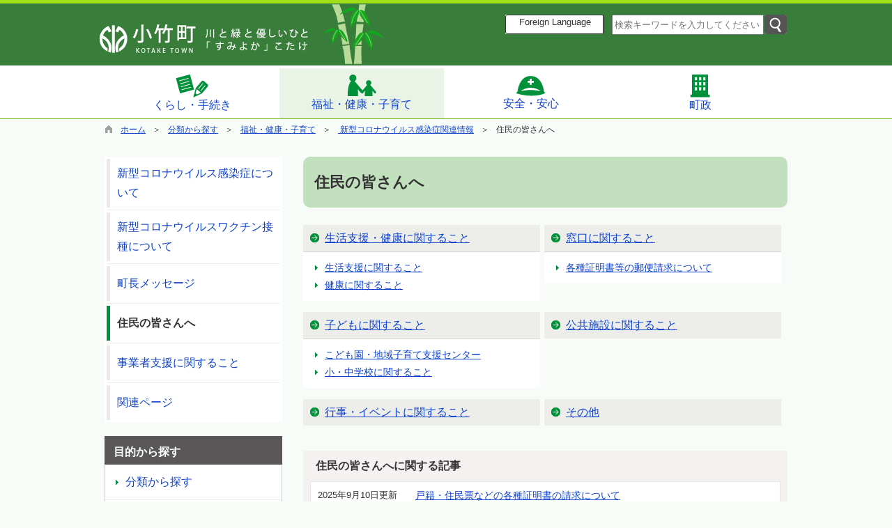

--- FILE ---
content_type: text/html; charset=utf-8
request_url: https://town.kotake.lg.jp/hpkiji/pub/List.aspx?c_id=3&class_set_id=1&class_id=828
body_size: 17977
content:

<!DOCTYPE html>
<html lang="ja">
<head id="ctl00_Head1"><meta charset="UTF-8" />
<!-- add 2013/07/10 IE10対策・互換モード指定
================================================== -->
<meta http-equiv="X-UA-Compatible" content="IE=EmulateIE9" />
<!--[if lt IE 9 ]>
<meta http-equiv="X-UA-Compatible" content="IE=edge, chrome=1" />
<![endif]--> 
<meta name="format-detection" content="telephone=no" /><title>
	住民の皆さんへ / 小竹町
</title>

<script type="text/javascript" language="JavaScript">
<!--
    function enterCancel(event)
    {
        if (event.keyCode == 13)
        {
            var elem;
            if(event.srcElement)
            {
                elem = event.srcElement;
            }
            else
            {
                elem = event.target;
            }
            if(elem.type!='submit' && elem.type!='textarea' && elem.tagName!='A' && elem.tagName!='a') /* 2011/04/04 a tag OK */
            {
                if (event.preventDefault) 
                {
                    event.preventDefault();
                } 
                else 
                {
                    event.returnValue = false;
                }
            }
        }
    }
    function change_size(size) {
        var theForm = document.forms[0];
        theForm.fontSize.value = size;
        theForm.submit();
    }
    
    /* Same Func is available in AjaxCalForIE6*/
    function ajaxCalOnClientShown(){
        /*IE6 does not have "maxHeight"*/
        if (typeof document.documentElement.style.maxHeight == "undefined") {
            try{
                $$("select").each(function(_itm){
                    _itm.style.visibility="hidden";
                });
            }catch(err){
            }
        }
    }    
    /* Same Func is available in AjaxCalForIE6*/
    function ajaxCalOnClientHidden(){
        /*IE6 does not have "maxHeight"*/
        if (typeof document.documentElement.style.maxHeight == "undefined") {
            try{
                $$("select").each(function(_itm){
                    _itm.style.visibility="visible";
                });
            }catch(err){
            }
        }
    }
    
    var pankuzu_flg = false;
    function pankuzu_openclose(pankuzu_cnt) {
        var pankuzu_close = document.getElementById("pankuzu-close");
        var pankuzu_more = document.getElementById("openclose_msg");
        if (!pankuzu_flg) {
            pankuzu_close.style.display = "block";
            pankuzu_more.innerHTML = "閉じる";
            pankuzu_flg = true;
        }
        else {
            pankuzu_close.style.display = "none";
            pankuzu_more.innerHTML = "もっと見る（全" + pankuzu_cnt + "件）";
            pankuzu_flg = false;
        }
    }
    function footerPankuzu_openclose(pankuzu_cnt) {
        var pankuzu_close = document.getElementById("footerPankuzu-close");
        var pankuzu_more = document.getElementById("footerOpenclose_msg");
        if (!pankuzu_flg) {
            pankuzu_close.style.display = "block";
            pankuzu_more.innerHTML = "閉じる";
            pankuzu_flg = true;
        }
        else {
            pankuzu_close.style.display = "none";
            pankuzu_more.innerHTML = "もっと見る（全" + pankuzu_cnt + "件）";
            pankuzu_flg = false;
        }
    }
    
    function clickButton(id, event){
        if (event.keyCode == 13)
        {
            document.getElementById(id).click();

            if (event.preventDefault) 
            {
                event.preventDefault();
            } 
            else 
            {
                event.returnValue = false;
            }
        }
    }
    
    function checkValue(obj){
        var keyword = document.getElementById(obj).value;
        keyword = keyword.replace(/^[\s　]+|[\s　]$/g, "");
        if (keyword.length==0){
            alert('検索キーワードを入力してください。');
            return false;
        }
    }
//-->
</script>
<link href="https://town.kotake.lg.jp/common/css/Default.css" rel="stylesheet" type="text/css" /><link href="https://town.kotake.lg.jp/common/css/stylesheet.css" rel="stylesheet" type="text/css" /><link href="https://town.kotake.lg.jp/hpkiji/designcss/design01.css" rel="stylesheet" type="text/css" /><link href="https://town.kotake.lg.jp/common/css/fontSizeN.css" rel="stylesheet" type="text/css" /><link rel="stylesheet" type="text/css" href="https://town.kotake.lg.jp/common/css/uiW.css" /><link href="https://town.kotake.lg.jp/favicon.ico" rel="icon" type="image/vnd.microsoft.icon" /><link href="https://town.kotake.lg.jp/favicon.ico" rel="shortcut icon" type="image/vnd.microsoft.icon" /><link href="https://town.kotake.lg.jp/common/css/default_body.css" rel="stylesheet" type="text/css" /><script id="ctl00_jquery_min_js" type="text/javascript" src="//town.kotake.lg.jp/common/js/jquery.min.js"></script><link id="ctl00_minicalendar_css" href="https://town.kotake.lg.jp/common/css/MiniCalendar.css" rel="stylesheet" type="text/css" /></head>
<body class="haikei">
<form name="aspnetForm" method="post" action="List.aspx?c_id=3&amp;class_set_id=1&amp;class_id=828" id="aspnetForm" enctype="multipart/form-data" onkeydown="enterCancel(event||window.event);">
<div>
<input type="hidden" name="__VIEWSTATE" id="__VIEWSTATE" value="/[base64]/jg7zjg4njgpLlhaXlipvjgZfjgabjgY/[base64]/dXBkZmxfaGtjPTEmbXN0PTUwMCZzZXRfcGljPTImdXBkZmxIZWk9MzYmdXBkZmxXaWQ9NTAiIGFsdD0iIiB0aXRsZT0iIiAvPhXjgY/[base64]/dXBkZmxfaGtjPTEmbXN0PTUxMCZzZXRfcGljPTImdXBkZmxIZWk9MzYmdXBkZmxXaWQ9NTAiIGFsdD0iIiB0aXRsZT0iIiAvPhvnpo/[base64]/dXBkZmxfaGtjPTEmbXN0PTUyMCZzZXRfcGljPTImdXBkZmxIZWk9MzYmdXBkZmxXaWQ9NTAiIGFsdD0iIiB0aXRsZT0iIiAvPg/[base64]/[base64]/Y19pZD0zJmNsYXNzX3NldF9pZD0xJmNsYXNzX2lkPTU5MQIxMwnkvY/[base64]/[base64]/Y19pZD0zJmNsYXNzX3NldF9pZD0xJmNsYXNzX2lkPTU5NQIxOQ/[base64]/Y19pZD0zJmNsYXNzX3NldF9pZD0xJmNsYXNzX2lkPTY4NwIyMhvlvozmnJ/[base64]/Y19pZD0zJmNsYXNzX3NldF9pZD0xJmNsYXNzX2lkPTYxNwIyNRXjgrTjg5/[base64]/[base64]/[base64]/[base64]/Y19pZD0zJmNsYXNzX3NldF9pZD0xJmNsYXNzX2lkPTgwOQIzOCHlsI/nq7nnlLrlnLDln5/[base64]/[base64]/Y19pZD0zJmNsYXNzX3NldF9pZD0xJmNsYXNzX2lkPTUxMQI0NQbnpo/[base64]/Y19pZD0zJmNsYXNzX3NldF9pZD0xJmNsYXNzX2lkPTYwNwI0OA/pq5jpvaLogIXnpo/npYlkAgMPZBYCZg8VBABRaHR0cHM6Ly90b3duLmtvdGFrZS5sZy5qcC9ocGtpamkvcHViL0xpc3QuYXNweD9jX2lkPTMmY2xhc3Nfc2V0X2lkPTEmY2xhc3NfaWQ9NjA2AjQ5DOS7i+itt+S/[base64]/[base64]/Y19pZD0zJmNsYXNzX3NldF9pZD0xJmNsYXNzX2lkPTYxMwI1NA/lgaXlurfjgaXjgY/jgopkAgIPZBYCZg8VBABRaHR0cHM6Ly90b3duLmtvdGFrZS5sZy5qcC9ocGtpamkvcHViL0xpc3QuYXNweD9jX2lkPTMmY2xhc3Nfc2V0X2lkPTEmY2xhc3NfaWQ9NjEyAjU1DOS/[base64]/Y19pZD0zJmNsYXNzX3NldF9pZD0xJmNsYXNzX2lkPTYxMAI1NwzljLvnmYLmqZ/[base64]/[base64]/Y19pZD0zJmNsYXNzX3NldF9pZD0xJmNsYXNzX2lkPTUzOAI2NB7mlZnogrLjg7vmlofljJbjg7vnlJ/mtq/[base64]/[base64]/Y19pZD0zJmNsYXNzX3NldF9pZD0xJmNsYXNzX2lkPTgyNwI3MQ/[base64]/Y19pZD0zJmNsYXNzX3NldF9pZD0xJmNsYXNzX2lkPTUyMgI3NBvlronlhajjg7vlronlv4Pjga7jgZ/[base64]/Y19pZD0zJmNsYXNzX3NldF9pZD0xJmNsYXNzX2lkPTYxOQI3Nw/[base64]/ZAICDxUBBTwvdWw+ZAIED2QWBGYPFQIAAzUyM2QCAQ8WAh8IAg4WHAIBD2QWBmYPFQUAUWh0dHBzOi8vdG93bi5rb3Rha2UubGcuanAvaHBraWppL3B1Yi9MaXN0LmFzcHg/[base64]/Y19pZD0zJmNsYXNzX3NldF9pZD0xJmNsYXNzX2lkPTYyNAI4NA/mlr3mlL/[base64]/[base64]/[base64]/[base64]/Y19pZD0zJmNsYXNzX3NldF9pZD0xJmNsYXNzX2lkPTYzMAI5Nwnkvovopo/[base64]/Y19pZD0zJmNsYXNzX3NldF9pZD0xJmNsYXNzX2lkPTYzNAMxMDAM6LKh5pS/54q25rOBZAIID2QWAmYPFQQAUWh0dHBzOi8vdG93bi5rb3Rha2UubGcuanAvaHBraWppL3B1Yi9MaXN0LmFzcHg/Y19pZD0zJmNsYXNzX3NldF9pZD0xJmNsYXNzX2lkPTc0OQMxMDEM5pyJ5paZ5bqD5ZGKZAIJD2QWAmYPFQQAUWh0dHBzOi8vdG93bi5rb3Rha2UubGcuanAvaHBraWppL3B1Yi9MaXN0LmFzcHg/Y19pZD0zJmNsYXNzX3NldF9pZD0xJmNsYXNzX2lkPTc2NQMxMDIn5aWz5oCn5rS76LqN5o6o6YCy5rOV44Gr5Z+644Gl44GP5Y+W57WEZAICDxUBBTwvdWw+ZAIED2QWBmYPFQUAUWh0dHBzOi8vdG93bi5rb3Rha2UubGcuanAvaHBraWppL3B1Yi9MaXN0LmFzcHg/Y19pZD0zJmNsYXNzX3NldF9pZD0xJmNsYXNzX2lkPTUyOAMxMDMS44G144KL44GV44Go57SN56iOBDx1bD5kAgEPFgIfCAIEFghmD2QWAmYPFQQAUWh0dHBzOi8vdG93bi5rb3Rha2UubGcuanAvaHBraWppL3B1Yi9MaXN0LmFzcHg/Y19pZD0zJmNsYXNzX3NldF9pZD0xJmNsYXNzX2lkPTg2NAMxMDQq5bCP56u555S644G144KL44GV44Go57SN56iO44G444Gu55Sz6L6844G/ZAIBD2QWAmYPFQQAUWh0dHBzOi8vdG93bi5rb3Rha2UubGcuanAvaHBraWppL3B1Yi9MaXN0LmFzcHg/Y19pZD0zJmNsYXNzX3NldF9pZD0xJmNsYXNzX2lkPTU5OQMxMDUn5bCP56u555S644G144KL44GV44Go57SN56iO44Gr44Gk44GE44GmZAICD2QWAmYPFQQAUWh0dHBzOi8vdG93bi5rb3Rha2UubGcuanAvaHBraWppL3B1Yi9MaXN0LmFzcHg/Y19pZD0zJmNsYXNzX3NldF9pZD0xJmNsYXNzX2lkPTYwMAMxMDYq5omL57aa44GN5pa55rOV77yI5a+E6ZmE55Sz6L6844G/5pu4562J77yJZAIDD2QWAmYPFQQAUWh0dHBzOi8vdG93bi5rb3Rha2UubGcuanAvaHBraWppL3B1Yi9MaXN0LmFzcHg/Y19pZD0zJmNsYXNzX3NldF9pZD0xJmNsYXNzX2lkPTczMwMxMDcb5a+E6ZmE44Gu54q25rOB44Gr44Gk44GE44GmZAICDxUBBTwvdWw+ZAIFD2QWBmYPFQUAUWh0dHBzOi8vdG93bi5rb3Rha2UubGcuanAvaHBraWppL3B1Yi9MaXN0LmFzcHg/[base64]/jg6Xjg4vjgrHjg7zjgrfjg6fjg7MEPHVsPmQCAQ8WAh8IAgMWBmYPZBYCZg8VBABRaHR0cHM6Ly90b3duLmtvdGFrZS5sZy5qcC9ocGtpamkvcHViL0xpc3QuYXNweD9jX2lkPTMmY2xhc3Nfc2V0X2lkPTEmY2xhc3NfaWQ9Njg1AzExMBLooYzmlL/jgbjjga7miYvntJlkAgEPZBYCZg8VBABRaHR0cHM6Ly90b3duLmtvdGFrZS5sZy5qcC9ocGtpamkvcHViL0xpc3QuYXNweD9jX2lkPTMmY2xhc3Nfc2V0X2lkPTEmY2xhc3NfaWQ9NjM3AzExMRLjgojjgY/jgYLjgovos6rllY9kAgIPZBYCZg8VBABRaHR0cHM6Ly90b3duLmtvdGFrZS5sZy5qcC9ocGtpamkvcHViL0xpc3QuYXNweD9jX2lkPTMmY2xhc3Nfc2V0X2lkPTEmY2xhc3NfaWQ9NjM2AzExMgzjg6rjg7Pjgq/[base64]/jgb7jgaHjgaXjgY/jgooEPHVsPmQCAQ8WAh8IAgYWDGYPZBYCZg8VBABRaHR0cHM6Ly90b3duLmtvdGFrZS5sZy5qcC9ocGtpamkvcHViL0xpc3QuYXNweD9jX2lkPTMmY2xhc3Nfc2V0X2lkPTEmY2xhc3NfaWQ9NjQxAzEyMBjljZTlg43jga7jgb7jgaHjgaXjgY/jgopkAgEPZBYCZg8VBABRaHR0cHM6Ly90b3duLmtvdGFrZS5sZy5qcC9ocGtpamkvcHViL0xpc3QuYXNweD9jX2lkPTMmY2xhc3Nfc2V0X2lkPTEmY2xhc3NfaWQ9NzM5AzEyMSHpg73luILoqIjnlLvjg57jgrnjgr/jg7zjg5fjg6njg7NkAgIPZBYCZg8VBABRaHR0cHM6Ly90b3duLmtvdGFrZS5sZy5qcC9ocGtpamkvcHViL0xpc3QuYXNweD9jX2lkPTMmY2xhc3Nfc2V0X2lkPTEmY2xhc3NfaWQ9ODMwAzEyMifjgb7jgaHjg7vjgbLjgajjg7vjgZfjgZTjgajnt4/lkIjmiKbnlaVkAgMPZBYCZg8VBABRaHR0cHM6Ly90b3duLmtvdGFrZS5sZy5qcC9ocGtpamkvcHViL0xpc3QuYXNweD9jX2lkPTMmY2xhc3Nfc2V0X2lkPTEmY2xhc3NfaWQ9ODM0AzEyMxjlnLDln5/[base64]/[base64]/[base64]/[base64]/mtLvmlK/[base64]/mtLvmlK/[base64]/Y19pZD0zJmNsYXNzX3NldF9pZD0xJmNsYXNzX2lkPTgxNCI+56qT5Y+j44Gr6Zai44GZ44KL44GT44GoPC9hPjwvaDI+AK0BPHVsIGNsYXNzPSJjaGlsZCI+PGxpPjxhIGhyZWY9Imh0dHBzOi8vdG93bi5rb3Rha2UubGcuanAvaHBraWppL3B1Yi9MaXN0LmFzcHg/Y19pZD0zJmNsYXNzX3NldF9pZD0xJmNsYXNzX2lkPTgxNSI+5ZCE56iu6Ki85piO5pu4562J44Gu6YO15L6/[base64]/msJHjga7nmobjgZXjgpPjgbhkAgMPZBYCZg8WAh8EZ2QCAg8WAh8BBQflhagz5Lu2ZAIDDxYCHwEF/[base64]/[base64]/[base64]/mj7TjgavplqLjgZnjgovjgZPjgag8L2E+ZAIGD2QWAmYPFQIAbzxhIGhyZWY9Imh0dHBzOi8vdG93bi5rb3Rha2UubGcuanAvaHBraWppL3B1Yi9MaXN0LmFzcHg/[base64]/lsI/[base64]" />
</div>

<div>

	<input type="hidden" name="__VIEWSTATEGENERATOR" id="__VIEWSTATEGENERATOR" value="127D0B08" />
	<input type="hidden" name="__EVENTVALIDATION" id="__EVENTVALIDATION" value="/wEWBQLA+47tAgL68avJBQLkvdL6AQKd+e+UAQK86PDgDzgc4fVLKm9YRLt4BmRXlVXlJ3DV" />
</div>






<div id="headerAreaDef">
<input type="submit" name="ctl00$Dmy" value="" onclick="return false;" id="ctl00_Dmy" style="height:0px;width:0px;position:absolute;top:-100px;" />
<span id="top"></span>


<div id="Navigation"><ul><li><a href="#GlobalNavigationBlock" tabindex="1">ヘッダーをスキップ</a></li><li><a href="#maincont" tabindex="1">本文へジャンプ</a></li></ul></div>

<map id="header_img" name="header_img"><area shape="rect" alt="小竹町トップへ" coords="1,21,149,82" href="https://town.kotake.lg.jp/default.aspx" tabindex="1"/></map><div id="header"><img id="ctl00_ImgHeader" usemap="#header_img" src="https://town.kotake.lg.jp/common/UploadFileOutput.ashx?c_id=0&amp;set_pic=1&amp;updfl_tophd=1&amp;gzkbn=0" alt="小竹町 川と緑と優しいひと「すみよか」こたけ" style="border-width:0px;" />
<div id="mainHeaderTop">
    <div id="foreign">
        
<script type="text/javascript">
    jQuery.noConflict();
    jQuery(function () {
        // メニュー用
        jQuery('.select-box01 #normal a').focus(function () {
            jQuery(this).siblings('.sub-menu').addClass('focused');
        }).blur(function () {
            jQuery(this).siblings('.sub-menu').removeClass('focused');
        });

        // サブメニュー用
        jQuery('.sub-menu a').focus(function () {
            jQuery(this).parents('.sub-menu').addClass('focused');
        }).blur(function () {
            jQuery(this).parents('.sub-menu').removeClass('focused');
        });
    });
</script>

<!-- 翻訳メニュー -->
<div class="select-box01" tabIndex="-1">
    <ul id="normal" class="dropmenu" tabIndex="-1">
        <li><a lang="en" href="#" class="topmenu" tabindex="1"><i class="fas fa-globe"></i> Foreign Language</a>
            <ul class="sub-menu">
                <li><a translate="no" lang="en" href="https://town.kotake.lg.jp.e.amd.hp.transer.com/hpkiji/pub/List.aspx?c_id=3&class_set_id=1&class_id=828" target="_blank" class="topsub" tabindex="1">English&nbsp;<img src="//town.kotake.lg.jp/common/images/newwin.gif" alt="Open in a new window" title=""></a></li>
                <li><a translate="no" lang="zh" href="https://town.kotake.lg.jp.c.amd.hp.transer.com/hpkiji/pub/List.aspx?c_id=3&class_set_id=1&class_id=828" target="_blank" tabindex="1">中文(简化字)&nbsp;<img src="//town.kotake.lg.jp/common/images/newwin.gif" alt="在新视窗中开启" title=""></a></li>
                <li><a translate="no" lang="zh" href="https://town.kotake.lg.jp.t.amd.hp.transer.com/hpkiji/pub/List.aspx?c_id=3&class_set_id=1&class_id=828" target="_blank" tabindex="1">中文(繁體字)&nbsp;<img src="//town.kotake.lg.jp/common/images/newwin.gif" alt="在新視窗中開啟" title=""></a></li>
                <li><a translate="no" lang="ko" href="https://town.kotake.lg.jp.k.amd.hp.transer.com/hpkiji/pub/List.aspx?c_id=3&class_set_id=1&class_id=828" target="_blank" tabindex="1">한국어&nbsp;<img src="//town.kotake.lg.jp/common/images/newwin.gif" alt="다른 창으로 엽니 다" title=""></a></li>
                <li><a translate="no" lang="ja" href="https://town.kotake.lg.jp/hpkiji/pub/List.aspx?c_id=3&class_set_id=1&class_id=828" class="cl-norewrite" tabindex="1">日本語</a></li>
            </ul>
        </li>
    </ul>
</div>

    </div>
    <div id="mainSearch">
        
        <div id="serchArea">
            <input name="ctl00$TxtSearch" type="text" id="ctl00_TxtSearch" tabindex="1" class="searchBox" title="サイト内検索" placeholder="検索キーワードを入力してください" onkeydown="clickButton('ctl00_BtnSearch', event||window.event);" /><input type="image" name="ctl00$BtnSearch" id="ctl00_BtnSearch" tabindex="1" class="btnSearch" src="https://town.kotake.lg.jp/common/images/btn_search.png" alt="検索" onclick="return checkValue('ctl00_TxtSearch');" style="border-width:0px;" />
            <div class="clear"></div>
        </div>
        
    </div>
    <div class="clear"></div>
</div>
</div>

<!--//文字サイズ切替え -->

<!--div id="fontSize">
    <div id="fontRight">
    文字サイズ
    <ul>
        <li><a href="#top" onclick="change_size('fontSizeS');">小</a></li>
        <li><a href="#top" onclick="change_size('fontSizeN');">中</a></li>
        <li><a href="#top" onclick="change_size('fontSizeB');">大</a></li>
    </ul>
    </div>
</div-->


<!-- グローバルナビゲーション -->
<div id="GlobalNavigationBlock"></div>
    <div class="Navigation"><ul><li><a href="#maincont" tabindex="1">グローバルナビゲーションをスキップ</a></li></ul></div>
    

<script type="text/javascript">
    jQuery.noConflict();
    jQuery(function () {

        var setPopNaviArea, setHideNaviArea;

        jQuery("li.navi_tab,ul.g_navi").on({
            'mouseenter': function () {

                var id = jQuery(this).attr("id");

                if (jQuery(this).hasClass("navi_tab")) {
                    id = id.replace("navi_tab_", "");
                } else if (jQuery(this).hasClass("g_navi")) {
                    id = id.replace("g_navi_", "");
                }

                clearTimeout(setHideNaviArea);

                setPopNaviArea = setTimeout(function () {
                    jQuery("li.navi_tab").each(function () {
                        (jQuery(this).attr("id") == "navi_tab_" + id) ? jQuery(this).addClass("selected") : jQuery(this).removeClass("selected");
                    });
                    jQuery("ul.g_navi").each(function () {
                        (jQuery(this).attr("id") == "g_navi_" + id) ? jQuery(this).show() : jQuery(this).hide();
                    });
                }, 400);
            },
            'mouseleave': function () {

                clearTimeout(setPopNaviArea);

                setHideNaviArea = setTimeout(function () {
                    jQuery("li.navi_tab").removeClass("selected");
                    jQuery("ul.g_navi").hide();
                }, 50);
            },

            'focusin': function () {

                var id = jQuery(this).attr("id");

                if (jQuery(this).hasClass("navi_tab")) {
                    id = id.replace("navi_tab_", "");
                } else if (jQuery(this).hasClass("g_navi")) {
                    id = id.replace("g_navi_", "");
                }

                clearTimeout(setHideNaviArea);

                setPopNaviArea = setTimeout(function () {
                    jQuery("li.navi_tab").each(function () {
                        (jQuery(this).attr("id") == "navi_tab_" + id) ? jQuery(this).addClass("selected") : jQuery(this).removeClass("selected");
                    });
                    jQuery("ul.g_navi").each(function () {
                        (jQuery(this).attr("id") == "g_navi_" + id) ? jQuery(this).show() : jQuery(this).hide();
                    });
                }, 1);
            },
            'focusout': function () {

                clearTimeout(setPopNaviArea);

                setHideNaviArea = setTimeout(function () {
                    jQuery("li.navi_tab").removeClass("selected");
                    jQuery("ul.g_navi").hide();
                }, 1);
            }
        });

        if (jQuery("#globalNavigationData").length) {
            var classid = jQuery("#globalNavigationData").attr("data-classid");
            var topid = jQuery("#globalNavigationData").attr("data-topid");

            jQuery('[data-global="' + classid + '"]').addClass("now");
            if (topid > 0) {
                jQuery('[data-global="' + topid + '"]').addClass("now");
            }
        }
    });
</script>


    <div id="naviContainer">
        <div id="naviArea">
    <ul id="navi_list"><li class="navi_tab  " id="navi_tab_500">
                <div>
                    <h2>
                        <a href="https://town.kotake.lg.jp/hpkiji/pub/List.aspx?c_id=3&class_set_id=1&class_id=500" tabindex="10">
                        <img src="https://town.kotake.lg.jp/common/UploadFileOutput.ashx?updfl_hkc=1&mst=500&set_pic=2&updflHei=36&updflWid=50" alt="" title="" />くらし・手続き
                        </a>
                    </h2>
                </div>
             </li
        ><li class="navi_tab now " id="navi_tab_510">
                <div>
                    <h2>
                        <a href="https://town.kotake.lg.jp/hpkiji/pub/List.aspx?c_id=3&class_set_id=1&class_id=510" tabindex="44">
                        <img src="https://town.kotake.lg.jp/common/UploadFileOutput.ashx?updfl_hkc=1&mst=510&set_pic=2&updflHei=36&updflWid=50" alt="" title="" />福祉・健康・子育て
                        </a>
                    </h2>
                </div>
             </li
        ><li class="navi_tab  " id="navi_tab_520">
                <div>
                    <h2>
                        <a href="https://town.kotake.lg.jp/hpkiji/pub/List.aspx?c_id=3&class_set_id=1&class_id=520" tabindex="72">
                        <img src="https://town.kotake.lg.jp/common/UploadFileOutput.ashx?updfl_hkc=1&mst=520&set_pic=2&updflHei=36&updflWid=50" alt="" title="" />安全・安心
                        </a>
                    </h2>
                </div>
             </li
        ><li class="navi_tab  navi_tab_last" id="navi_tab_523">
                <div>
                    <h2>
                        <a href="https://town.kotake.lg.jp/hpkiji/pub/List.aspx?c_id=3&class_set_id=1&class_id=523" tabindex="80">
                        <img src="https://town.kotake.lg.jp/common/UploadFileOutput.ashx?updfl_hkc=1&mst=523&set_pic=2&updflHei=36&updflWid=50" alt="" title="" />町政
                        </a>
                    </h2>
                </div>
             </li
        ></ul>
        </div>
    
        <div id="popNaviArea">
        
            <ul class="g_navi " id="g_navi_500" style="display:none;">
            
                    <li class="navi_child ">
                        <h3 class="navi_child_name ">
                            <a href="https://town.kotake.lg.jp/hpkiji/pub/List.aspx?c_id=3&class_set_id=1&class_id=501" tabindex="11">届出・証明</a>
                        </h3>
                        <ul>
                        
                                <li>
                                    <a href="https://town.kotake.lg.jp/hpkiji/pub/List.aspx?c_id=3&class_set_id=1&class_id=592" tabindex="12">戸籍</a></li>
                            
                                <li>
                                    <a href="https://town.kotake.lg.jp/hpkiji/pub/List.aspx?c_id=3&class_set_id=1&class_id=591" tabindex="13">住民票</a></li>
                            
                                <li>
                                    <a href="https://town.kotake.lg.jp/hpkiji/pub/List.aspx?c_id=3&class_set_id=1&class_id=590" tabindex="14">印鑑証明</a></li>
                            
                                <li>
                                    <a href="https://town.kotake.lg.jp/hpkiji/pub/List.aspx?c_id=3&class_set_id=1&class_id=771" tabindex="15">マイナンバー</a></li>
                            
                        </ul>
                    </li>
                
                    <li class="navi_child ">
                        <h3 class="navi_child_name ">
                            <a href="https://town.kotake.lg.jp/hpkiji/pub/List.aspx?c_id=3&class_set_id=1&class_id=513" tabindex="16">税・保険・年金</a>
                        </h3>
                        <ul>
                        
                                <li>
                                    <a href="https://town.kotake.lg.jp/hpkiji/pub/List.aspx?c_id=3&class_set_id=1&class_id=597" tabindex="17">住民税</a></li>
                            
                                <li>
                                    <a href="https://town.kotake.lg.jp/hpkiji/pub/List.aspx?c_id=3&class_set_id=1&class_id=596" tabindex="18">固定資産税</a></li>
                            
                                <li>
                                    <a href="https://town.kotake.lg.jp/hpkiji/pub/List.aspx?c_id=3&class_set_id=1&class_id=595" tabindex="19">軽自動車税</a></li>
                            
                                <li>
                                    <a href="https://town.kotake.lg.jp/hpkiji/pub/List.aspx?c_id=3&class_set_id=1&class_id=594" tabindex="20">国民年金</a></li>
                            
                                <li>
                                    <a href="https://town.kotake.lg.jp/hpkiji/pub/List.aspx?c_id=3&class_set_id=1&class_id=593" tabindex="21">国民健康保険</a></li>
                            
                                <li>
                                    <a href="https://town.kotake.lg.jp/hpkiji/pub/List.aspx?c_id=3&class_set_id=1&class_id=687" tabindex="22">後期高齢者医療制度</a></li>
                            
                        </ul>
                    </li>
                
                    <li class="navi_child ">
                        <h3 class="navi_child_name ">
                            <a href="https://town.kotake.lg.jp/hpkiji/pub/List.aspx?c_id=3&class_set_id=1&class_id=514" tabindex="23">ごみ・リサイクル</a>
                        </h3>
                        <ul>
                        
                                <li>
                                    <a href="https://town.kotake.lg.jp/hpkiji/pub/List.aspx?c_id=3&class_set_id=1&class_id=618" tabindex="24">ゴミ出しカレンダー</a></li>
                            
                                <li>
                                    <a href="https://town.kotake.lg.jp/hpkiji/pub/List.aspx?c_id=3&class_set_id=1&class_id=617" tabindex="25">ゴミ出し早見表</a></li>
                            
                                <li>
                                    <a href="https://town.kotake.lg.jp/hpkiji/pub/List.aspx?c_id=3&class_set_id=1&class_id=616" tabindex="26">家庭ごみの正しい出し方</a></li>
                            
                                <li>
                                    <a href="https://town.kotake.lg.jp/hpkiji/pub/List.aspx?c_id=3&class_set_id=1&class_id=615" tabindex="27">ゴミ袋取扱店</a></li>
                            
                        </ul>
                    </li>
                
                    <li class="navi_child ">
                        <h3 class="navi_child_name ">
                            <a href="https://town.kotake.lg.jp/hpkiji/pub/List.aspx?c_id=3&class_set_id=1&class_id=515" tabindex="28">オンラインサービス</a>
                        </h3>
                        <ul>
                        
                                <li>
                                    <a href="https://town.kotake.lg.jp/hpkiji/pub/List.aspx?c_id=3&class_set_id=1&class_id=503" tabindex="29">申請書等ダウンロード</a></li>
                            
                        </ul>
                    </li>
                
                    <li class="navi_child ">
                        <h3 class="navi_child_name ">
                            <a href="https://town.kotake.lg.jp/hpkiji/pub/List.aspx?c_id=3&class_set_id=1&class_id=516" tabindex="30">公共施設紹介</a>
                        </h3>
                        
                        
                        
                    </li>
                
                    <li class="navi_child ">
                        <h3 class="navi_child_name ">
                            <a href="https://town.kotake.lg.jp/hpkiji/pub/List.aspx?c_id=3&class_set_id=1&class_id=517" tabindex="31">史跡・伝統文化・観光地案内</a>
                        </h3>
                        <ul>
                        
                                <li>
                                    <a href="https://town.kotake.lg.jp/hpkiji/pub/List.aspx?c_id=3&class_set_id=1&class_id=756" tabindex="32">小竹町電子版観光ガイド</a></li>
                            
                        </ul>
                    </li>
                
                    <li class="navi_child ">
                        <h3 class="navi_child_name ">
                            <a href="https://town.kotake.lg.jp/hpkiji/pub/List.aspx?c_id=3&class_set_id=1&class_id=502" tabindex="33">年間行事予定</a>
                        </h3>
                        
                        
                        
                    </li>
                
                    <li class="navi_child ">
                        <h3 class="navi_child_name ">
                            <a href="https://town.kotake.lg.jp/hpkiji/pub/List.aspx?c_id=3&class_set_id=1&class_id=676" tabindex="34">上下水道</a>
                        </h3>
                        <ul>
                        
                                <li>
                                    <a href="https://town.kotake.lg.jp/hpkiji/pub/List.aspx?c_id=3&class_set_id=1&class_id=688" tabindex="35">上水道</a></li>
                            
                                <li>
                                    <a href="https://town.kotake.lg.jp/hpkiji/pub/List.aspx?c_id=3&class_set_id=1&class_id=689" tabindex="36">下水道</a></li>
                            
                        </ul>
                    </li>
                
                    <li class="navi_child ">
                        <h3 class="navi_child_name ">
                            <a href="https://town.kotake.lg.jp/hpkiji/pub/List.aspx?c_id=3&class_set_id=1&class_id=802" tabindex="37">交通</a>
                        </h3>
                        <ul>
                        
                                <li>
                                    <a href="https://town.kotake.lg.jp/hpkiji/pub/List.aspx?c_id=3&class_set_id=1&class_id=809" tabindex="38">小竹町地域公共交通会議</a></li>
                            
                        </ul>
                    </li>
                
                    <li class="navi_child ">
                        <h3 class="navi_child_name ">
                            <a href="https://town.kotake.lg.jp/hpkiji/pub/List.aspx?c_id=3&class_set_id=1&class_id=601" tabindex="39">その他</a>
                        </h3>
                        <ul>
                        
                                <li>
                                    <a href="https://town.kotake.lg.jp/hpkiji/pub/List.aspx?c_id=3&class_set_id=1&class_id=672" tabindex="40">道路・河川工事</a></li>
                            
                                <li>
                                    <a href="https://town.kotake.lg.jp/hpkiji/pub/List.aspx?c_id=3&class_set_id=1&class_id=671" tabindex="41">ペット</a></li>
                            
                                <li>
                                    <a href="https://town.kotake.lg.jp/hpkiji/pub/List.aspx?c_id=3&class_set_id=1&class_id=602" tabindex="42">浄化槽・し尿処理</a></li>
                            
                                <li>
                                    <a href="https://town.kotake.lg.jp/hpkiji/pub/List.aspx?c_id=3&class_set_id=1&class_id=740" tabindex="43">その他</a></li>
                            
                        </ul>
                    </li>
                
            </ul>
        
            <ul class="g_navi " id="g_navi_510" style="display:none;">
            
                    <li class="navi_child ">
                        <h3 class="navi_child_name ">
                            <a href="https://town.kotake.lg.jp/hpkiji/pub/List.aspx?c_id=3&class_set_id=1&class_id=511" tabindex="45">福祉</a>
                        </h3>
                        <ul>
                        
                                <li>
                                    <a href="https://town.kotake.lg.jp/hpkiji/pub/List.aspx?c_id=3&class_set_id=1&class_id=609" tabindex="46">障害者福祉</a></li>
                            
                                <li>
                                    <a href="https://town.kotake.lg.jp/hpkiji/pub/List.aspx?c_id=3&class_set_id=1&class_id=608" tabindex="47">児童福祉</a></li>
                            
                                <li>
                                    <a href="https://town.kotake.lg.jp/hpkiji/pub/List.aspx?c_id=3&class_set_id=1&class_id=607" tabindex="48">高齢者福祉</a></li>
                            
                                <li>
                                    <a href="https://town.kotake.lg.jp/hpkiji/pub/List.aspx?c_id=3&class_set_id=1&class_id=606" tabindex="49">介護保険</a></li>
                            
                                <li>
                                    <a href="https://town.kotake.lg.jp/hpkiji/pub/List.aspx?c_id=3&class_set_id=1&class_id=605" tabindex="50">生活保護</a></li>
                            
                                <li>
                                    <a href="https://town.kotake.lg.jp/hpkiji/pub/List.aspx?c_id=3&class_set_id=1&class_id=604" tabindex="51">その他</a></li>
                            
                        </ul>
                    </li>
                
                    <li class="navi_child ">
                        <h3 class="navi_child_name ">
                            <a href="https://town.kotake.lg.jp/hpkiji/pub/List.aspx?c_id=3&class_set_id=1&class_id=512" tabindex="52">医療・健康</a>
                        </h3>
                        <ul>
                        
                                <li>
                                    <a href="https://town.kotake.lg.jp/hpkiji/pub/List.aspx?c_id=3&class_set_id=1&class_id=614" tabindex="53">健診・検診</a></li>
                            
                                <li>
                                    <a href="https://town.kotake.lg.jp/hpkiji/pub/List.aspx?c_id=3&class_set_id=1&class_id=613" tabindex="54">健康づくり</a></li>
                            
                                <li>
                                    <a href="https://town.kotake.lg.jp/hpkiji/pub/List.aspx?c_id=3&class_set_id=1&class_id=612" tabindex="55">保健事業</a></li>
                            
                                <li>
                                    <a href="https://town.kotake.lg.jp/hpkiji/pub/List.aspx?c_id=3&class_set_id=1&class_id=611" tabindex="56">母子保健</a></li>
                            
                                <li>
                                    <a href="https://town.kotake.lg.jp/hpkiji/pub/List.aspx?c_id=3&class_set_id=1&class_id=610" tabindex="57">医療機関</a></li>
                            
                                <li>
                                    <a href="https://town.kotake.lg.jp/hpkiji/pub/List.aspx?c_id=3&class_set_id=1&class_id=690" tabindex="58">乳幼児医療</a></li>
                            
                                <li>
                                    <a href="https://town.kotake.lg.jp/hpkiji/pub/List.aspx?c_id=3&class_set_id=1&class_id=691" tabindex="59">重度障害者医療</a></li>
                            
                                <li>
                                    <a href="https://town.kotake.lg.jp/hpkiji/pub/List.aspx?c_id=3&class_set_id=1&class_id=692" tabindex="60">ひとり親家庭等医療</a></li>
                            
                                <li>
                                    <a href="https://town.kotake.lg.jp/hpkiji/pub/List.aspx?c_id=3&class_set_id=1&class_id=670" tabindex="61">その他</a></li>
                            
                        </ul>
                    </li>
                
                    <li class="navi_child ">
                        <h3 class="navi_child_name ">
                            <a href="https://town.kotake.lg.jp/hpkiji/pub/List.aspx?c_id=3&class_set_id=1&class_id=518" tabindex="62">子育て</a>
                        </h3>
                        
                        
                        
                    </li>
                
                    <li class="navi_child ">
                        <h3 class="navi_child_name ">
                            <a href="https://town.kotake.lg.jp/hpkiji/pub/List.aspx?c_id=3&class_set_id=1&class_id=519" tabindex="63">巡回バス</a>
                        </h3>
                        
                        
                        
                    </li>
                
                    <li class="navi_child ">
                        <h3 class="navi_child_name ">
                            <a href="https://town.kotake.lg.jp/hpkiji/pub/List.aspx?c_id=3&class_set_id=1&class_id=538" tabindex="64">教育・文化・生涯学習</a>
                        </h3>
                        
                        
                        
                    </li>
                
                    <li class="navi_child ">
                        <h3 class="navi_child_name ">
                            <a href="https://town.kotake.lg.jp/hpkiji/pub/List.aspx?c_id=3&class_set_id=1&class_id=793" tabindex="65"> 新型コロナウイルス感染症関連情報 </a>
                        </h3>
                        <ul>
                        
                                <li>
                                    <a href="https://town.kotake.lg.jp/hpkiji/pub/List.aspx?c_id=3&class_set_id=1&class_id=838" tabindex="66">新型コロナウイルス感染症について</a></li>
                            
                                <li>
                                    <a href="https://town.kotake.lg.jp/hpkiji/pub/List.aspx?c_id=3&class_set_id=1&class_id=846" tabindex="67">新型コロナウイルスワクチン接種について</a></li>
                            
                                <li>
                                    <a href="https://town.kotake.lg.jp/hpkiji/pub/List.aspx?c_id=3&class_set_id=1&class_id=810" tabindex="68">町長メッセージ</a></li>
                            
                                <li class="now">
                                    <a href="https://town.kotake.lg.jp/hpkiji/pub/List.aspx?c_id=3&class_set_id=1&class_id=828" tabindex="69">住民の皆さんへ</a></li>
                            
                                <li>
                                    <a href="https://town.kotake.lg.jp/hpkiji/pub/List.aspx?c_id=3&class_set_id=1&class_id=821" tabindex="70">事業者支援に関すること</a></li>
                            
                                <li>
                                    <a href="https://town.kotake.lg.jp/hpkiji/pub/List.aspx?c_id=3&class_set_id=1&class_id=827" tabindex="71">関連ページ</a></li>
                            
                        </ul>
                    </li>
                
            </ul>
        
            <ul class="g_navi " id="g_navi_520" style="display:none;">
            
                    <li class="navi_child ">
                        <h3 class="navi_child_name ">
                            <a href="https://town.kotake.lg.jp/hpkiji/pub/List.aspx?c_id=3&class_set_id=1&class_id=521" tabindex="73">緊急情報</a>
                        </h3>
                        
                        
                        
                    </li>
                
                    <li class="navi_child ">
                        <h3 class="navi_child_name ">
                            <a href="https://town.kotake.lg.jp/hpkiji/pub/List.aspx?c_id=3&class_set_id=1&class_id=522" tabindex="74">安全・安心のために</a>
                        </h3>
                        <ul>
                        
                                <li>
                                    <a href="https://town.kotake.lg.jp/hpkiji/pub/List.aspx?c_id=3&class_set_id=1&class_id=621" tabindex="75">防災情報</a></li>
                            
                                <li>
                                    <a href="https://town.kotake.lg.jp/hpkiji/pub/List.aspx?c_id=3&class_set_id=1&class_id=833" tabindex="76">ため池浸水想定区域図</a></li>
                            
                                <li>
                                    <a href="https://town.kotake.lg.jp/hpkiji/pub/List.aspx?c_id=3&class_set_id=1&class_id=619" tabindex="77">休日当番医</a></li>
                            
                                <li>
                                    <a href="https://town.kotake.lg.jp/hpkiji/pub/List.aspx?c_id=3&class_set_id=1&class_id=674" tabindex="78">交通安全</a></li>
                            
                                <li>
                                    <a href="https://town.kotake.lg.jp/hpkiji/pub/List.aspx?c_id=3&class_set_id=1&class_id=858" tabindex="79">消費者行政</a></li>
                            
                        </ul>
                    </li>
                
            </ul>
        
            <ul class="g_navi " id="g_navi_523" style="display:none;">
            
                    <li class="navi_child ">
                        <h3 class="navi_child_name ">
                            <a href="https://town.kotake.lg.jp/hpkiji/pub/List.aspx?c_id=3&class_set_id=1&class_id=524" tabindex="81">町長室</a>
                        </h3>
                        <ul>
                        
                                <li>
                                    <a href="https://town.kotake.lg.jp/hpkiji/pub/List.aspx?c_id=3&class_set_id=1&class_id=589" tabindex="82">町長あいさつ</a></li>
                            
                                <li>
                                    <a href="https://town.kotake.lg.jp/hpkiji/pub/List.aspx?c_id=3&class_set_id=1&class_id=626" tabindex="83">町長プロフィール</a></li>
                            
                                <li>
                                    <a href="https://town.kotake.lg.jp/hpkiji/pub/List.aspx?c_id=3&class_set_id=1&class_id=624" tabindex="84">施政方針等</a></li>
                            
                                <li>
                                    <a href="https://town.kotake.lg.jp/hpkiji/pub/List.aspx?c_id=3&class_set_id=1&class_id=896" tabindex="85">小竹町交際費 </a></li>
                            
                                <li>
                                    <a href="https://town.kotake.lg.jp/hpkiji/pub/List.aspx?c_id=3&class_set_id=1&class_id=898" tabindex="86">町長コラム</a></li>
                            
                        </ul>
                    </li>
                
                    <li class="navi_child ">
                        <h3 class="navi_child_name ">
                            <a href="https://town.kotake.lg.jp/hpkiji/pub/List.aspx?c_id=3&class_set_id=1&class_id=525" tabindex="87">町の紹介</a>
                        </h3>
                        <ul>
                        
                                <li>
                                    <a href="https://town.kotake.lg.jp/hpkiji/pub/List.aspx?c_id=3&class_set_id=1&class_id=629" tabindex="88">町の概要</a></li>
                            
                                <li>
                                    <a href="https://town.kotake.lg.jp/hpkiji/pub/List.aspx?c_id=3&class_set_id=1&class_id=627" tabindex="89">各課業務案内</a></li>
                            
                                <li>
                                    <a href="https://town.kotake.lg.jp/hpkiji/pub/List.aspx?c_id=3&class_set_id=1&class_id=623" tabindex="90">交通アクセス</a></li>
                            
                                <li>
                                    <a href="https://town.kotake.lg.jp/hpkiji/pub/List.aspx?c_id=3&class_set_id=1&class_id=622" tabindex="91">各種統計資料</a></li>
                            
                        </ul>
                    </li>
                
                    <li class="navi_child ">
                        <h3 class="navi_child_name ">
                            <a href="https://town.kotake.lg.jp/hpkiji/pub/List.aspx?c_id=3&class_set_id=1&class_id=526" tabindex="92">行政サービス</a>
                        </h3>
                        <ul>
                        
                                <li>
                                    <a href="https://town.kotake.lg.jp/hpkiji/pub/List.aspx?c_id=3&class_set_id=1&class_id=635" tabindex="93">総合計画</a></li>
                            
                                <li>
                                    <a href="https://town.kotake.lg.jp/hpkiji/pub/List.aspx?c_id=3&class_set_id=1&class_id=633" tabindex="94">商工農業案内</a></li>
                            
                                <li>
                                    <a href="https://town.kotake.lg.jp/hpkiji/pub/List.aspx?c_id=3&class_set_id=1&class_id=632" tabindex="95">選挙情報</a></li>
                            
                                <li>
                                    <a href="https://town.kotake.lg.jp/hpkiji/pub/List.aspx?c_id=3&class_set_id=1&class_id=631" tabindex="96">職員募集情報</a></li>
                            
                                <li>
                                    <a href="https://town.kotake.lg.jp/hpkiji/pub/List.aspx?c_id=3&class_set_id=1&class_id=630" tabindex="97">例規集</a></li>
                            
                                <li>
                                    <a href="https://town.kotake.lg.jp/hpkiji/pub/List.aspx?c_id=3&class_set_id=1&class_id=673" tabindex="98">その他</a></li>
                            
                                <li>
                                    <a href="https://town.kotake.lg.jp/hpkiji/pub/List.aspx?c_id=3&class_set_id=1&class_id=675" tabindex="99">町営住宅</a></li>
                            
                                <li>
                                    <a href="https://town.kotake.lg.jp/hpkiji/pub/List.aspx?c_id=3&class_set_id=1&class_id=634" tabindex="100">財政状況</a></li>
                            
                                <li>
                                    <a href="https://town.kotake.lg.jp/hpkiji/pub/List.aspx?c_id=3&class_set_id=1&class_id=749" tabindex="101">有料広告</a></li>
                            
                                <li>
                                    <a href="https://town.kotake.lg.jp/hpkiji/pub/List.aspx?c_id=3&class_set_id=1&class_id=765" tabindex="102">女性活躍推進法に基づく取組</a></li>
                            
                        </ul>
                    </li>
                
                    <li class="navi_child ">
                        <h3 class="navi_child_name ">
                            <a href="https://town.kotake.lg.jp/hpkiji/pub/List.aspx?c_id=3&class_set_id=1&class_id=528" tabindex="103">ふるさと納税</a>
                        </h3>
                        <ul>
                        
                                <li>
                                    <a href="https://town.kotake.lg.jp/hpkiji/pub/List.aspx?c_id=3&class_set_id=1&class_id=864" tabindex="104">小竹町ふるさと納税への申込み</a></li>
                            
                                <li>
                                    <a href="https://town.kotake.lg.jp/hpkiji/pub/List.aspx?c_id=3&class_set_id=1&class_id=599" tabindex="105">小竹町ふるさと納税について</a></li>
                            
                                <li>
                                    <a href="https://town.kotake.lg.jp/hpkiji/pub/List.aspx?c_id=3&class_set_id=1&class_id=600" tabindex="106">手続き方法（寄附申込み書等）</a></li>
                            
                                <li>
                                    <a href="https://town.kotake.lg.jp/hpkiji/pub/List.aspx?c_id=3&class_set_id=1&class_id=733" tabindex="107">寄附の状況について</a></li>
                            
                        </ul>
                    </li>
                
                    <li class="navi_child ">
                        <h3 class="navi_child_name ">
                            <a href="https://town.kotake.lg.jp/hpkiji/pub/List.aspx?c_id=3&class_set_id=1&class_id=880" tabindex="108">企業版ふるさと納税</a>
                        </h3>
                        
                        
                        
                    </li>
                
                    <li class="navi_child ">
                        <h3 class="navi_child_name ">
                            <a href="https://town.kotake.lg.jp/hpkiji/pub/List.aspx?c_id=3&class_set_id=1&class_id=529" tabindex="109">コミュニケーション</a>
                        </h3>
                        <ul>
                        
                                <li>
                                    <a href="https://town.kotake.lg.jp/hpkiji/pub/List.aspx?c_id=3&class_set_id=1&class_id=685" tabindex="110">行政への手紙</a></li>
                            
                                <li>
                                    <a href="https://town.kotake.lg.jp/hpkiji/pub/List.aspx?c_id=3&class_set_id=1&class_id=637" tabindex="111">よくある質問</a></li>
                            
                                <li>
                                    <a href="https://town.kotake.lg.jp/hpkiji/pub/List.aspx?c_id=3&class_set_id=1&class_id=636" tabindex="112">リンク集</a></li>
                            
                        </ul>
                    </li>
                
                    <li class="navi_child ">
                        <h3 class="navi_child_name ">
                            <a href="https://town.kotake.lg.jp/hpkiji/pub/List.aspx?c_id=3&class_set_id=1&class_id=530" tabindex="113">入札情報</a>
                        </h3>
                        <ul>
                        
                                <li>
                                    <a href="https://town.kotake.lg.jp/hpkiji/pub/List.aspx?c_id=3&class_set_id=1&class_id=639" tabindex="114">入札結果</a></li>
                            
                                <li>
                                    <a href="https://town.kotake.lg.jp/hpkiji/pub/List.aspx?c_id=3&class_set_id=1&class_id=638" tabindex="115">入札に関する情報</a></li>
                            
                                <li>
                                    <a href="https://town.kotake.lg.jp/hpkiji/pub/List.aspx?c_id=3&class_set_id=1&class_id=850" tabindex="116">契約に関する情報</a></li>
                            
                                <li>
                                    <a href="https://town.kotake.lg.jp/hpkiji/pub/List.aspx?c_id=3&class_set_id=1&class_id=712" tabindex="117">発注予定の公共工事</a></li>
                            
                                <li>
                                    <a href="https://town.kotake.lg.jp/hpkiji/pub/List.aspx?c_id=3&class_set_id=1&class_id=741" tabindex="118">指名停止情報</a></li>
                            
                        </ul>
                    </li>
                
                    <li class="navi_child ">
                        <h3 class="navi_child_name ">
                            <a href="https://town.kotake.lg.jp/hpkiji/pub/List.aspx?c_id=3&class_set_id=1&class_id=531" tabindex="119">まちづくり</a>
                        </h3>
                        <ul>
                        
                                <li>
                                    <a href="https://town.kotake.lg.jp/hpkiji/pub/List.aspx?c_id=3&class_set_id=1&class_id=641" tabindex="120">協働のまちづくり</a></li>
                            
                                <li>
                                    <a href="https://town.kotake.lg.jp/hpkiji/pub/List.aspx?c_id=3&class_set_id=1&class_id=739" tabindex="121">都市計画マスタープラン</a></li>
                            
                                <li>
                                    <a href="https://town.kotake.lg.jp/hpkiji/pub/List.aspx?c_id=3&class_set_id=1&class_id=830" tabindex="122">まち・ひと・しごと総合戦略</a></li>
                            
                                <li>
                                    <a href="https://town.kotake.lg.jp/hpkiji/pub/List.aspx?c_id=3&class_set_id=1&class_id=834" tabindex="123">地域おこし協力隊</a></li>
                            
                                <li>
                                    <a href="https://town.kotake.lg.jp/hpkiji/pub/List.aspx?c_id=3&class_set_id=1&class_id=845" tabindex="124">都市計画</a></li>
                            
                                <li>
                                    <a href="https://town.kotake.lg.jp/hpkiji/pub/List.aspx?c_id=3&class_set_id=1&class_id=865" tabindex="125">過疎地域持続的発展計画</a></li>
                            
                        </ul>
                    </li>
                
                    <li class="navi_child ">
                        <h3 class="navi_child_name ">
                            <a href="https://town.kotake.lg.jp/hpkiji/pub/List.aspx?c_id=3&class_set_id=1&class_id=532" tabindex="126">町議会</a>
                        </h3>
                        
                        
                        
                    </li>
                
                    <li class="navi_child ">
                        <h3 class="navi_child_name ">
                            <a href="https://town.kotake.lg.jp/hpkiji/pub/List.aspx?c_id=3&class_set_id=1&class_id=533" tabindex="127">広報・広聴・情報公開</a>
                        </h3>
                        <ul>
                        
                                <li>
                                    <a href="https://town.kotake.lg.jp/hpkiji/pub/List.aspx?c_id=3&class_set_id=1&class_id=643" tabindex="128">広報こたけ</a></li>
                            
                                <li>
                                    <a href="https://town.kotake.lg.jp/hpkiji/pub/List.aspx?c_id=3&class_set_id=1&class_id=855" tabindex="129">小竹町暮らしの便利帳</a></li>
                            
                                <li>
                                    <a href="https://town.kotake.lg.jp/hpkiji/pub/List.aspx?c_id=3&class_set_id=1&class_id=841" tabindex="130">広聴</a></li>
                            
                                <li>
                                    <a href="https://town.kotake.lg.jp/hpkiji/pub/List.aspx?c_id=3&class_set_id=1&class_id=642" tabindex="131">情報公開</a></li>
                            
                        </ul>
                    </li>
                
                    <li class="navi_child ">
                        <h3 class="navi_child_name ">
                            <a href="https://town.kotake.lg.jp/hpkiji/pub/List.aspx?c_id=3&class_set_id=1&class_id=534" tabindex="132">役場からのお知らせ</a>
                        </h3>
                        <ul>
                        
                                <li>
                                    <a href="https://town.kotake.lg.jp/hpkiji/pub/List.aspx?c_id=3&class_set_id=1&class_id=644" tabindex="133">その他</a></li>
                            
                        </ul>
                    </li>
                
                    <li class="navi_child ">
                        <h3 class="navi_child_name ">
                            <a href="https://town.kotake.lg.jp/hpkiji/pub/List.aspx?c_id=3&class_set_id=1&class_id=535" tabindex="134">監査に関すること</a>
                        </h3>
                        <ul>
                        
                                <li>
                                    <a href="https://town.kotake.lg.jp/hpkiji/pub/List.aspx?c_id=3&class_set_id=1&class_id=792" tabindex="135">監査基準</a></li>
                            
                                <li>
                                    <a href="https://town.kotake.lg.jp/hpkiji/pub/List.aspx?c_id=3&class_set_id=1&class_id=835" tabindex="136">監査結果</a></li>
                            
                        </ul>
                    </li>
                
                    <li class="navi_child ">
                        <h3 class="navi_child_name ">
                            <a href="https://town.kotake.lg.jp/hpkiji/pub/List.aspx?c_id=3&class_set_id=1&class_id=536" tabindex="137">個人情報の取り扱いについて</a>
                        </h3>
                        
                        
                        
                    </li>
                
                    <li class="navi_child ">
                        <h3 class="navi_child_name ">
                            <a href="https://town.kotake.lg.jp/hpkiji/pub/List.aspx?c_id=3&class_set_id=1&class_id=537" tabindex="138">著作権について</a>
                        </h3>
                        
                        
                        
                    </li>
                
            </ul>
        
        </div>
        
    </div>

<input type="hidden" name="ctl00$GlobalNavigation$HidErrMsg" id="ctl00_GlobalNavigation_HidErrMsg" />
</div>

</div>


    <!--div id="headerTabNon">
    </div-->
<ul id="pankuzu"><li class="pankuzu-inner"><ul class="pankuzu-item">
<li><a href="https://town.kotake.lg.jp/Default.aspx" class='sizeA' >ホーム</a></li>
<li><a href="https://town.kotake.lg.jp/hpkiji/pub/default.aspx?c_id=3&amp;class_set_id=1" class='sizeA' >分類から探す</a></li>
<li><a href="https://town.kotake.lg.jp/hpkiji/pub/list.aspx?c_id=3&amp;class_set_id=1&amp;class_id=510" class='sizeA' >福祉・健康・子育て</a></li>
<li><a href="https://town.kotake.lg.jp/hpkiji/pub/list.aspx?c_id=3&amp;class_set_id=1&amp;class_id=793" class='sizeA' > 新型コロナウイルス感染症関連情報 </a></li>
<li>住民の皆さんへ</li>
</ul>
</li></ul>

<div id="container">







<span id="maincont"></span>
<div id="cont_body">

    <div class="preview_label"></div>
    

<script src="https://town.kotake.lg.jp/common/js/jquery.autopager-1.0.0.js" type="text/javascript"></script>



<div style="text-align:center;"></div>

<div class="RightArea">

<h1 class="classTitle">
    住民の皆さんへ

    
</h1>







<div class="clear"></div>





<div class="newArea">

<div class="classArea2">
<!--
    --><div class="class2">
        <h2 class="midashi"><a href="https://town.kotake.lg.jp/hpkiji/pub/List.aspx?c_id=3&class_set_id=1&class_id=811">生活支援・健康に関すること</a></h2>
        
        <ul class="child"><li><a href="https://town.kotake.lg.jp/hpkiji/pub/List.aspx?c_id=3&class_set_id=1&class_id=812">生活支援に関すること</a></li><li><a href="https://town.kotake.lg.jp/hpkiji/pub/List.aspx?c_id=3&class_set_id=1&class_id=813">健康に関すること</a></li></ul>
    </div><!--
--><!--
    --><div class="class2">
        <h2 class="midashi"><a href="https://town.kotake.lg.jp/hpkiji/pub/List.aspx?c_id=3&class_set_id=1&class_id=814">窓口に関すること</a></h2>
        
        <ul class="child"><li><a href="https://town.kotake.lg.jp/hpkiji/pub/List.aspx?c_id=3&class_set_id=1&class_id=815">各種証明書等の郵便請求について</a></li></ul>
    </div><!--
--><!--
    --><div class="class2">
        <h2 class="midashi"><a href="https://town.kotake.lg.jp/hpkiji/pub/List.aspx?c_id=3&class_set_id=1&class_id=816">子どもに関すること</a></h2>
        
        <ul class="child"><li><a href="https://town.kotake.lg.jp/hpkiji/pub/List.aspx?c_id=3&class_set_id=1&class_id=817">こども園・地域子育て支援センター</a></li><li><a href="https://town.kotake.lg.jp/hpkiji/pub/List.aspx?c_id=3&class_set_id=1&class_id=818">小・中学校に関すること</a></li></ul>
    </div><!--
--><!--
    --><div class="class2">
        <h2 class="midashi noboder"><a href="https://town.kotake.lg.jp/hpkiji/pub/List.aspx?c_id=3&class_set_id=1&class_id=819">公共施設に関すること</a></h2>
        
        
    </div><!--
--><!--
    --><div class="class2">
        <h2 class="midashi noboder"><a href="https://town.kotake.lg.jp/hpkiji/pub/List.aspx?c_id=3&class_set_id=1&class_id=820">行事・イベントに関すること</a></h2>
        
        
    </div><!--
--><!--
    --><div class="class2">
        <h2 class="midashi noboder"><a href="https://town.kotake.lg.jp/hpkiji/pub/List.aspx?c_id=3&class_set_id=1&class_id=829">その他</a></h2>
        
        
    </div><!--
-->
    <div class="clear"></div>
</div>


</div>
 




    <div class="kijiArea kanrenKijiArea">
        <h2 class="kijiInfo">住民の皆さんへに関する記事</h2>
                
        <div class="kensu" style="display:none;">全3件</div>
        <ul class="kijilist">
            <li class="loadbox">
    <div class="mainblock">
        <span class="upddate">2025年9月10日更新</span><div class="title">
<a href="https://town.kotake.lg.jp/hpkiji/pub/detail.aspx?c_id=3&id=48&class_set_id=1&class_id=828">戸籍・住民票などの各種証明書の請求について</a>
        <div class="gaiyou"></div>
        </div><div class="clear"></div>
    </div>
    <div class="clear"></div>
</li>
<li class="loadbox">
    <div class="mainblock">
        <span class="upddate">2024年11月13日更新</span><div class="title">
<a href="https://town.kotake.lg.jp/hpkiji/pub/detail.aspx?c_id=3&id=1265&class_set_id=1&class_id=828">町税に関する証明書の請求 【郵便請求の場合】</a>
        <div class="gaiyou"></div>
        </div><div class="clear"></div>
    </div>
    <div class="clear"></div>
</li>
<li class="loadbox">
    <div class="mainblock">
        <span class="upddate">2020年4月15日更新</span><div class="title">
<a href="https://town.kotake.lg.jp/hpkiji/pub/detail.aspx?c_id=3&id=1782&class_set_id=1&class_id=828">役場窓口での飛沫感染予防対策について</a>
        <div class="gaiyou"></div>
        </div><div class="clear"></div>
    </div>
    <div class="clear"></div>
</li>

        </ul>
        <div class="clear"></div>
        <div class="more" id="nextload1" style=" display:none;">
            <a href="" rel="next1">もっと見る</a>
        </div>
        <div id="loadmoreajaxloader1" style="display: none;text-align:center;">
            <img src="https://town.kotake.lg.jp/common/images/loading.gif" alt="ロード中" />
        </div>
        <div class="clear"></div>
    </div>








</div>

<div class="LeftArea">

    <ul id="classMenuArea">

    <li><a href="https://town.kotake.lg.jp/hpkiji/pub/Detail.aspx?c_id=3&id=2185&sub_id=4&preview=ok">新型コロナウイルス感染症について</a></li>

    <li><a href="https://town.kotake.lg.jp/hpkiji/pub/List.aspx?c_id=3&class_set_id=1&class_id=846">新型コロナウイルスワクチン接種について</a></li>

    <li><a href="https://town.kotake.lg.jp/hpkiji/pub/List.aspx?c_id=3&class_set_id=1&class_id=810">町長メッセージ</a></li>

    <li class="selected"><span>住民の皆さんへ</span></li>

    <li><a href="https://town.kotake.lg.jp/hpkiji/pub/List.aspx?c_id=3&class_set_id=1&class_id=821">事業者支援に関すること</a></li>

    <li><a href="https://town.kotake.lg.jp/hpkiji/pub/List.aspx?c_id=3&class_set_id=1&class_id=827">関連ページ</a></li>

    </ul>



    <div class="mokuteki">
        <h2 class="subInfo"><span>目的から探す</span></h2>
        
            <ul id="classSetMenuArea">
        
            <li><a href="https://town.kotake.lg.jp/hpkiji/pub/Default.aspx?c_id=3&class_set_id=1">分類から探す</a></li>
        
            <li><a href="https://town.kotake.lg.jp/hpkiji/pub/Default.aspx?c_id=3&class_set_id=2">組織から探す</a></li>
        
            <li><a href="https://town.kotake.lg.jp/hpkiji/pub/Default.aspx?c_id=3&class_set_id=3">人生のできごとから探す</a></li>
        
            </ul>
        
    </div>





    <div class="calArea">
        
<script type="text/javascript">
jQuery.noConflict();
jQuery(document).ready(function($){
    moveMiniCalMonth(0, 0);
});

function moveMiniCalMonth(y, m)
{
    jQuery('#cal_disp_title').remove();
    jQuery('#cal_disp').remove();
    jQuery('#loading_minical').show();
    var prm = '?c_id=3';
    prm += '&class_id=828';
    if(y>0 && m>0)
    {
        prm += '&sely='+y+'&selm='+m;
    }

    jQuery.ajax({
        type: 'GET',
        cache : false,
        url: 'https://town.kotake.lg.jp/common/MiniCalendarHandler.ashx'+prm
    }).done(function(data){
        jQuery('#loading_minical').hide();
        jQuery('#minical').append(data);
    }).fail(function(data){
        jQuery('#loading_minical').hide();
    });
}
function moveMiniCalToday()
{
    var dt = new Date();
    var y = dt.getFullYear();
    var m  = dt.getMonth() + 1;
    moveMiniCalMonth(y, m);
}
</script>
<div id="mcWrapper">
    <div id="loading_minical"><img src="https://town.kotake.lg.jp/common/images/loading.gif" alt="しばらくお待ちください" /></div>
    <div id="minical">
        <div id="cal_disp_title" style="display:none"></div>
        <table id="cal_disp" style="display:none"><tr><td></td></tr></table>
    </div>
    <span class="gekkan"><a href="https://town.kotake.lg.jp/hpkiji/pub/calendar.aspx?c_id=3&class_id=828">月間表示</a></span>
    <div class="clear"></div>
</div>


    </div>




<script type="text/javascript">
jQuery.noConflict();
jQuery(document).ready(function($){
	$(document).ready(function(){
        dspBan();
    });
    function dspBan(){
         $('#banArea').css("display", "none");
        
        var prm = '?top_id=0'
                + '&class_id=828'
                + '&dspClassFlg=1'
                + '&dspShosaiFlg='
                + '&preview=OFF';
                            
        $.ajax({
            type: 'GET',
            cache : false,
            url: 'https://town.kotake.lg.jp/common/GetBanIchiran.ashx'+prm
        }).done(function(data){
            if(data != null && data.length > 0){
                if (data != 'NON') {
                    $('#banItem').append(data);
                    $('#banArea').css("display", "");
                }
            }
        }).fail(function(data){
        });
    }
});
</script>


    <div id="banArea">
        <div class="linkInfo"><p>関連バナー</p></div>
        <div id="banItem"></div>
    </div>


</div>
<div class="clear"></div>




<script type="text/javascript">
jQuery(function() {

    //autopagerの実行関数
    jQuery.autopager({

        // スクロールで自動読込を停止
        autoLoad: false,
        
        // 読み込むコンテンツの枠
        content: '.loadbox',
        
        // もっと見るリンク
    	link: 'a[rel=next1]',

        // 読み込みが開始された時に発生するイベント
        start: function(current, next){
            jQuery('#loadmoreajaxloader1').css('display', 'block'); // ローディング画像を表示する
            jQuery('#nextload1').css('display', 'none'); // 次ページのリンクを非表示にする
        },

        // 読み込み完了後に発生するイベント
        load: function(current, next){
            jQuery('#loadmoreajaxloader1').css('display', 'none');   // ローディング画像を非表示する
            jQuery('#nextload1').css('display', 'block'); // 次ページのリンクを表示する


	        //added feature to disable 'もっと見る'
		    if(next.url ===undefined){
                jQuery('#nextload1').css('display', 'none'); // 次ページのリンクを非表示にする
                jQuery('#loadmoreajaxloader1').css('display', 'none');   // ローディング画像を非表示する
		    }

        }
    });

    // 読込むボタンをクリックした時に実行される関数
    jQuery('a[rel=next1]').click(function(){
        jQuery.autopager('load'); // 次ページのコンテンツを読み込み
        return false;
    });
    
    
    //autopagerの実行関数
    jQuery.autopager2({

        // スクロールで自動読込を停止
        autoLoad: false,
        
        // 読み込むコンテンツの枠
        content: '.loadbox2',

        // もっと見るリンク
    	link: 'a[rel=next2]',


        // 読み込みが開始された時に発生するイベント
        start: function(current, next){
            jQuery('#loadmoreajaxloader2').css('display', 'block'); // ローディング画像を表示する
            jQuery('#nextload2').css('display', 'none'); // 次ページのリンクを非表示にする
        },

        // 読み込み完了後に発生するイベント
        load: function(current, next){
            jQuery('#loadmoreajaxloader2').css('display', 'none');   // ローディング画像を非表示する
            jQuery('#nextload2').css('display', 'block'); // 次ページのリンクを表示する


	        //added feature to disable 'もっと見る'
		    if(next.url ===undefined){
                jQuery('#nextload2').css('display', 'none'); // 次ページのリンクを非表示にする
                jQuery('#loadmoreajaxloader2').css('display', 'none');   // ローディング画像を非表示する
		    }

        }
    });

    // 読込むボタンをクリックした時に実行される関数
    jQuery('a[rel=next2]').click(function(){
        jQuery.autopager2('load'); // 次ページのコンテンツを読み込み
        return false;
    });
    

    //autopagerの実行関数
    jQuery.autopager3({

        // スクロールで自動読込を停止
        autoLoad: false,
        
        // 読み込むコンテンツの枠
        content: '.loadbox3',

        // もっと見るリンク
        link: 'a[rel=next3]',


        // 読み込みが開始された時に発生するイベント
        start: function(current, next){
            jQuery('#loadmoreajaxloader3').css('display', 'block'); // ローディング画像を表示する
            jQuery('#nextload3').css('display', 'none'); // 次ページのリンクを非表示にする
        },

        // 読み込み完了後に発生するイベント
        load: function(current, next){
            jQuery('#loadmoreajaxloader3').css('display', 'none');   // ローディング画像を非表示する
            jQuery('#nextload3').css('display', 'block'); // 次ページのリンクを表示する


            //added feature to disable 'もっと見る'
            if(next.url ===undefined){
                jQuery('#loadmoreajaxloader3').css('display', 'none');   // ローディング画像を非表示する
                jQuery('#nextload3').css('display', 'none'); // 次ページのリンクを非表示にする
            }

        }
    });

    // 読込むボタンをクリックした時に実行される関数
    jQuery('a[rel=next3]').click(function(){
        jQuery.autopager3('load'); // 次ページのコンテンツを読み込み
        return false;
    });
});
</script>
    


    

 </div>
 
 







<div class="indent"></div>
<div id="pagetop">
    <a href="#top">ページの先頭へ</a></div>

<div id="footerbtn" style="display:none;">
    <img id="ctl00_ImgSpacer2" src="https://town.kotake.lg.jp/common/images/spacer.gif" alt=" " style="height:25px;border-width:0px;" />
    
</div>

</div>


    



<span id="ctl00_LblCopyrights"></span>

<link rel="stylesheet" type="text/css" href="https://town.kotake.lg.jp/common/css/footer/top1.css" />
<!-- 問合せ先 -->
<div id="siteinfo">
    <div style="width:980px;margin:0px auto 4px auto;">
        <div id="toiawase">
            
                    小竹町役場&nbsp;&nbsp;<br />
                    〒820-1192&nbsp;
                    福岡県鞍手郡小竹町大字勝野3167番地1&nbsp;&nbsp;
                    Tel:0949-62-1212
                    Fax:0949-62-1140
                    <!--小竹町役場
                    E-mail:kouhou@town.kotake.lg.jp-->
                
            
            <!--ul id="footerBtn">
                <li id="telList"><a href="">組織別電話番号一覧</a></li>
                <li id="koutu"><a href="" >交通アクセス</a></li>
                <li id="annnai"><a href="">庁舎案内</a></li>
                <div class="clear"></div>
            </ul-->
        </div>
        <div class="clear"></div>
    </div>    
</div>
<!-- copyright -->
<div id="cp" lang="en">
    Copyrights(c)2015 Kotake Town All Rights Reserved	
</div>

<input type="hidden" name="fontSize" value="" />

</form>
<noscript>本サイトは一部のページ・機能にJavascriptを使用しております。</noscript>

<script type="text/javascript" src="/common/js/ajaxCalForIE6.js"></script>


<script type="text/javascript" src="/_Incapsula_Resource?SWJIYLWA=719d34d31c8e3a6e6fffd425f7e032f3&ns=1&cb=793848226" async></script></body>
</html>

--- FILE ---
content_type: text/html; charset=utf-8
request_url: https://town.kotake.lg.jp/common/MiniCalendarHandler.ashx?c_id=3&class_id=828&_=1768902961980
body_size: 234
content:
<div id="cal_disp_title"><table class="date"><tr><td><div class="prevMonth"><a href="javascript:moveMiniCalMonth(2025,12)"><img src="https://town.kotake.lg.jp/common/images/minical/cal_back.gif" title="前月へ" alt="前月へ"></a></div></td><td><span class="year">2026年</span>&nbsp;<span class="month">1</span><span class="month_tuki">月</span></td><td><div class="nextMonth"><a href="javascript:moveMiniCalMonth(2026,2)"><img src="https://town.kotake.lg.jp/common/images/minical/cal_next.gif" title="次月へ" alt="次月へ"></a></div></td></tr></table></div><div class="clear"></div><table id="cal_disp"><tr><th class="week colorR2">日</th><th class="week ">月</th><th class="week ">火</th><th class="week ">水</th><th class="week ">木</th><th class="week ">金</th><th class="week colorB2">土</th></tr><tr><td class="dt_normal">&nbsp;</td><td class="dt_normal">&nbsp;</td><td class="dt_normal">&nbsp;</td><td class="dt_normal">&nbsp;</td><td class="dt_normal">1</td><td class="dt_normal">2</td><td class="dt_normal">3</td></tr><tr><td class="dt_normal">4</td><td class="dt_normal">5</td><td class="dt_normal">6</td><td class="dt_normal">7</td><td class="dt_normal">8</td><td class="dt_normal">9</td><td class="dt_normal">10</td></tr><tr><td class="dt_normal">11</td><td class="dt_normal">12</td><td class="dt_normal">13</td><td class="dt_normal">14</td><td class="dt_normal">15</td><td class="dt_normal">16</td><td class="dt_normal">17</td></tr><tr><td class="dt_normal">18</td><td class="dt_normal">19</td><td class="dt_normal todayDisp">20</td><td class="dt_normal">21</td><td class="dt_normal">22</td><td class="dt_normal">23</td><td class="dt_normal">24</td></tr><tr><td class="dt_normal">25</td><td class="dt_normal">26</td><td class="dt_normal">27</td><td class="dt_normal">28</td><td class="dt_normal">29</td><td class="dt_normal">30</td><td class="dt_normal">31</td></tr></table>

--- FILE ---
content_type: text/html; charset=utf-8
request_url: https://town.kotake.lg.jp/common/GetBanIchiran.ashx?top_id=0&class_id=828&dspClassFlg=1&dspShosaiFlg=&preview=OFF&_=1768902961985
body_size: -365
content:
NON

--- FILE ---
content_type: text/css
request_url: https://town.kotake.lg.jp/common/css/Default.css
body_size: 309
content:
 body,div,dl,dt,dd,ul,ol,li,h1,h2,h3,h4,h5,h6,pre,form,fieldset,input,textarea,p,th,td{font-style:normal;margin:0;padding:0;font-size:100%}table{border-collapse:collapse;border-spacing:0}img.floor{border:0;overflow:hidden;display:block;padding:0px}img{border:0}address,caption,cite,code,dfn,th,var{font-style:normal;font-weight:normal}caption,th{text-align:left}h1,h2,h3,h4,h5,h6{font-weight:normal}li{list-style-type:none}ol.ordered{margin:1em 0 1em 0;padding-left:40px}ol.ordered li{list-style-type:decimal}ul.unordered{margin:1em 0 1em 0;padding-left:40px}ul.unordered li{list-style-type:disc}div.clear{width:0px;height:0px;clear:both;overflow:hidden}a.selOn{}table.templateForTwoImages,table.templateForThreeImages,table.templateForOneImages{table-layout:fixed;border-collapse:separate;border-spacing:20px 5px;width:99%}table.templateForOneImages td{width:99%}table.templateForOneImages td img{margin:auto;vertical-align:middle;max-width:100%!important;height:auto}table.templateForTwoImages td{width:49%}table.templateForTwoImages td img{margin:auto;vertical-align:middle;max-width:100%!important;height:auto}table.templateForThreeImages td{width:33%}table.templateForThreeImages td img{margin:auto;vertical-align:middle;max-width:100%!important;height:auto}td.borderWith{border:1px solid #dfdfdf;padding:2px;overflow:hidden}

--- FILE ---
content_type: text/css
request_url: https://town.kotake.lg.jp/common/css/stylesheet.css
body_size: 8510
content:
@import "font.css";
@import "footerSoegaki.css"; /* add 2011/07/21 blog */
@import "colorType_Red.css"; /* add 2012/11/14 */


/* ※文字色は色別CSSで定義 */
/*A:link			{color:#1F4CA5}*/		/* リンク色:青 */
/*A:visited		{color:#800080}*/		/* ブリンク色:紫 */
/* A:alink			{color:#FF0000} */		/* クリック色:赤 */
/* A:active		{color:red} */				/* 赤 */ 

body
{
    /*  通常の背景と文字色はdefault_body.cssで指定
        独立サイトは*_body.cssで指定
    background-color:#******;
    color:#******;
    */
}

/***********************************************************************************
　 ↓デザイン変更部分 start（各サイト毎にデザイン反映必要）↓
************************************************************************************/

/*-- ヘッダー部分（通常） -------------------------------------- */
#headerAreaDef
{
    width:100%;
    height:100%;
    border-top:5px solid #A1DF1A;
}
#header
{
    width:1000px;
    height:89px;
    margin:0px auto;
    position:relative; 
    /* add 2012/12/27 uemoto 災害時トップページ切り替え対応 start */
    line-height:60px;
    font-weight:bold;
    font-size:large;
    /* add 2012/12/27 uemoto end */
}

/* Navigation Skip */
#Navigation ul,
.Navigation ul{
	margin: 0;
	padding: 0;
}
#Navigation li,
.Navigation li{
	position: absolute; text-align: left; margin: 0; padding: 0; display: block;
}
#Navigation a,
.Navigation a{
	padding: 5px;
	display: inline;
	z-index: 999;
	text-decoration: none;
	position: absolute; 
	width:300px;
	left: -1000em;
	top: 0;
	font-weight: bold;
	text-align:center;
	font-size:125%;
	/zoom:1;
}
#Navigation a:focus,
#Navigation a:active,
.Navigation a:focus,
.Navigation a:active{
	position: absolute; 
	top: 30px;
	left: 250px;
}

/* パン屑リスト部分 */
#pankuzu, #footerPankuzu
{
    max-width: 1200px;
    margin: 10px auto 0px;
    text-align: left;
    font-size: 0.75em;
}
#pankuzu .pankuzu-inner, #footerPankuzu .pankuzu-inner
{
    text-align: left;
    padding: 7px 0px 10px 20px;
}
#pankuzu .pankuzu-multiline, #footerPankuzu .pankuzu-multiline
{
    padding-bottom: 0px;
}
#pankuzu .pankuzu-last, #footerPankuzu .pankuzu-last
{
    padding-bottom: 10px;
}
.pankuzu-toggle
{
    display: none;
}
.pankuzu-more
{
	font-size:0.9em;
	width:99%;
	text-align:right;
	margin:0px auto 0px;
}
ul.pankuzu-item{
    display:table;
}
ul.pankuzu-item li{
    float:left;
    margin:0 10px 0 0;
}
ul.pankuzu-item li:first-child::before {
    padding: 0 3px 0 0;
    content : "";
}
ul.pankuzu-item li::before{
    padding:0 10px 0 0;
    content :"＞";
}


/* ヘッダータブ */
#tabArea
{
	height:48px;
	background:url("../images/rabArea_bg.jpg") repeat-x;
}
#TabMenu
{
		margin:0px auto;
   width:983px;
   padding-top:0px;
   overflow:hidden;
}

#TabMenu ul li{
   width:140px;
   height:48px;
   overflow:hidden;
   text-indent:-9999em;
   float:left;
   background-image:url("../images/menu02.jpg");
}

#TabMenu ul li a{
   display:block;
   height:48px;
}

#TabMenu li.m1{background-position:0 0;width:140px;}
#TabMenu li.m2{background-position:-140px 0;width:164px;}
#TabMenu li.m3{background-position:-304px 0;width:164px;}
#TabMenu li.m4{background-position:-468px 0;width:183px;}
#TabMenu li.m5{background-position:-651px 0;width:215px;}
#TabMenu li.m6{background-position:-866px 0;width:117px;}

#TabMenu li.m1:hover{background-position:0 -48px}
#TabMenu li.m2:hover{background-position:-140px -48px}
#TabMenu li.m3:hover{background-position:-304px -48px}
#TabMenu li.m4:hover{background-position:-468px -48px}
#TabMenu li.m5:hover{background-position:-651px -48px}
#TabMenu li.m6:hover{background-position:-866px -48px}


/* add 2012/12/27 uemoto 災害時トップページ切り替え対応 start */
#header a
{
	text-decoration:none;
	color:#FFFFFF;
}
/* add 2012/12/27 uemoto end */

/* タブメニュー部分 */
#headerTab, #headerTabNon
{
    width:100%;
    margin:0px auto;
    padding:0;
}
.menuTab
{
    width:980px;
    margin: 0px auto 0px auto;
    border-left:solid 1px #D1D1D1;
    border-right:solid 1px #D1D1D1;
    background-color:#FFFFFF;
}
.menuTab img
{
    float:left;
}
#headerTab_line
{
	display:block;
	width:980px;
    border-left:solid 1px #D1D1D1;
    border-right:solid 1px #D1D1D1;
	margin:0 auto;
    overflow:hidden;
}
#tab_line1
{
    background-color:#4B9F35;
	height:4px;
}
#tab_line2
{
    background-color:#D66A35;
	height:4px;
}
#tab_line3
{
    background-color:#2A83A2;
	height:4px;
}
#tab_line4
{
    background-color:#C53D43;
	height:4px;
}
#tab_line5
{
    background-color:#74325C;
	height:4px;
}

/* パン屑リスト部分 */
#pankuzu,#footerPankuzu
{
	width:980px;
	margin:0px auto;
	text-align:left;
	font-size:0.75em;
}
#pankuzu .pankuzu-inner,#footerPankuzu .pankuzu-inner
{
	text-align:left;
	padding:7px 0px 10px 20px;
}

#pankuzu-close, #footerPankuzu-close
{
	display:none;
}

.pankuzu-more, .pankuzu-more
{
	font-size:0.9em;
	width:99%;
	text-align:right;
	margin:2px auto;
}


/* add 2013/09/13 第二階層ヘッダにGoogle検索フォームを表示する start */
/* サイト内検索部分 */
/*
#search 
{
    position: absolute;
    right:0px;
    top:37px;
    line-height:normal;
}
*/
#mainHeaderTop 
{
    position:absolute;
    top:9px;
    right:5px;
    font-size:14px;
    width:410px;
}
#mainSearch 
{
    float: left;
    padding:0px;
    width:265px;
    margin-top:5px;
}
#headerMenu
{
	height:28px;
	margin-bottom:5px;
	line-height:20px;
	font-weight:normal;
	padding-left:0px;
}
#headerMenu span
{
	padding:0px 0px 0px 15px;
	text-align:center;
	background:url("../images/top1/ya_w.gif") no-repeat 5px 7px;
}
#headerMenu a
{
	text-decoration:underline;
	margin-right:3px;
}
#headerMenu a.honbun
{
	text-decoration:none;
}

#serchArea
{
	float:right;
	height:25px;
	/*margin:5px 0px 0px 0px;*/
    margin:0px;
	padding:0px;
}


input.searchBox
{
	/*font-size:13px;*/
	margin:2px 0px;
	padding:3px 2px;
    width:210px;
    height:19px;
	float:left; 
    font-size:0.9em;
}

input.btnSearch
{
	float:left;
	margin-top:1px;
	padding:1px;
	vertical-align:middle;
	/*width:27px;*/
}

/* add 2013/09/13 end */

/*全体枠*/
#container
{
	width:980px;
	min-height:650px;
	font-size:0.9em;
	margin:5px auto 0 auto;
	padding-bottom:10px;
	/*border:solid 1px #D1D1D1;*/
	/* ※背景色・文字色は色別CSSで定義 */
	/*background-color:#FFFFF8;*/
}


/*ページタイトル*/
#headerTtl
{
	/*width:99%;*/
	margin:3px auto 0 auto;
	border-bottom:solid 1px #D1D1D1;
}
#headerTtl H1
{
	width:980px;
	font-size:1.4em;
	font-weight:bold;
	float:left;
	padding:10px 0px 10px 40px;
	text-align:left;
}

/*ホーム、戻るボタン*/
#headerTtl .navibtn
{
	width:180px;
	float:right;
	text-align:right;
	padding:10px 20px 10px 0px;
}
#headerTtl .navibtn img
{
	margin:5px 2px 2px 1px;
}

/*コピーライト*/
#copyright
{
    width:100%;
    height:35px;
    line-height:35px;
    text-align:center;
    font-size:0.7em;
    padding: 7px 0px 0px 0px;
    font-family:'平成角ゴシック',Osaka,sans-serif;
    margin:30px auto 0px auto;
    border-top:solid 1px #E8E8E8;
	/* ※背景色・文字色は色別CSSで定義 */
    /*color:#ffffff;
    background-color:#666666;*/
}

/*-- ヘッダー部分（会員） -------------------------------------- */
/*会員機能を使う場合は定義*/
/* add 2012/09/05 会員専用コンテンツ対応 start ******/
/* ヘッダー部分 */
#headerAreaMember
{
}
#headerMember
{
}

/* パン屑リスト部分 */
#pankuzuMember
{
}
#pankuzuMember .pankuzu-innerMember
{
}

/*全体枠*/
#containerMember
{
}

/*ページタイトル*/
#headerTtlMember
{
}
#headerTtlMember H1
{
}

/*ホーム、戻るボタン*/
#headerTtlMember .navibtn
{
}
#headerTtlMember .navibtn img
{
}

/*フッター部分*/
#copyrightMember
{
}

/* 会員専用コンテンツ ログイン中の会員名 */
.memberLoginNameMember
{
	width:95%;
	text-align:right;
    margin:0px auto 0px auto;
    font-size:0.8em;
    white-space:nowrap;
}
.memberLoginName
{
	width:95%;
	text-align:right;
    margin:0px auto 0px auto;
    font-size:0.8em;
    white-space:nowrap;
}
.memberTopLink
{
	text-align:center;
	padding:0px;
    margin:5px auto 5px auto;
    font-size:0.8em;
}

/* add 2012/09/05 end *******************************/

/* （独立サイト）小竹町議会のデザイン start *****************/
#headerAreaDef_11
{
    width:100%;
    height:100%;
    border-bottom:1px solid #0097DB;
    border-top:5px solid #0097DB;
}
/* ヘッダー画像部分 */
#header_11
{
    width:980px;
    height:79px;
    margin:0px auto;
    font-weight:bold;
    font-size:large;
    position:relative;
}
/* Navigation Skip */
#header_11 #Navigation ul
{
	margin: 0;
	padding: 0;
}
#header_11 #Navigation li
{
	position: absolute; text-align: left; margin: 0; padding: 0; display: block;
}
#header_11 #Navigation a
{
	padding: 5px;
	display: inline;
	z-index: 99;
	text-decoration: none;
	position: absolute; 
	width:300px;
	left: -1000em;
	top: 0;
	font-weight: bold;
	text-align:center;
	font-size:125%;
}
#header_11 #Navigation a:focus,
#header_11 #Navigation a:active
{
	position: absolute; 
	top: 30px;
	left: 250px;
	background:#fff !important;
	border:2px solid #000;
}
#header_11 #headerMenu span
{
	background:url("../images/top1/ya_b.gif") no-repeat 9px 8px;
}
#header_11 #headerMenu a.honbun
{
	text-decoration:underline;
}
/* ヘッダータブ */
.haikei_11 #tabArea
{
	display:none;
}

/* パン屑リスト部分 */
#pankuzu_11
{
	width:980px;
	margin:5px auto;
	text-align:left;
	font-size:0.75em;
}
#pankuzu_11 .pankuzu-inner_11
{
	text-align:left;
	padding:7px 0px 10px 20px;
}
/*全体枠*/
#container_11
{
	width:980px;
	min-height:650px;
	font-size:0.9em;
	margin:5px auto 0 auto;
	padding-bottom:10px;
}
/*ページタイトル*/
#headerTtl_11
{
	margin:3px auto 0 auto;
	border-bottom:solid 1px #D1D1D1;
}
#headerTtl_11 H1
{
	width:980px;
	font-size:1.4em;
	font-weight:bold;
	float:left;
	padding:10px 0px 10px 40px;
	text-align:left;
}
/*ホーム、戻るボタン*/
#headerTtl_11 .navibtn
{
	width:180px;
	float:right;
	text-align:right;
	padding:10px 20px 10px 0px;
}
#headerTtl_11 .navibtn img
{
	margin:5px 2px 2px 1px;
}
/*フッター部分*/
#copyright_11
{
    width:100%;
    height:20px;
    text-align:center;
    font-size:0.7em;
	color:#FFFFFF;
    padding: 7px 0px 0px 0px;
    font-family:'平成角ゴシック',Osaka,sans-serif;
    background-color:#3bb149;
}
/* （独立サイト）議会のデザイン end *******************/


/* （独立サイト）教育・文化・生涯学習のデザイン start *****************/
#headerAreaDef_13
{
    width:100%;
    height:100%;
    border-top:5px solid #E48E00;
    border-bottom:solid 1px #E48E00;
}
/* ヘッダー画像部分 */
#header_13
{
    width:980px;
    height:79px;
    margin:0px auto;
    font-weight:bold;
    font-size:large;
    position:relative;
}
/* Navigation Skip */
#header_13 #Navigation ul
{
	margin: 0;
	padding: 0;
}
#header_13 #Navigation li
{
	position: absolute; text-align: left; margin: 0; padding: 0; display: block;
}
#header_13 #Navigation a
{
	padding: 5px;
	display: inline;
	z-index: 99;
	text-decoration: none;
	position: absolute; 
	width:300px;
	left: -1000em;
	top: 0;
	font-weight: bold;
	text-align:center;
	font-size:125%;
}
#header_13 #Navigation a:focus,
#header_13 #Navigation a:active
{
	position: absolute; 
	top: 30px;
	left: 250px;
	background:#fff !important;
	border:2px solid #000;
}
#header_13 #headerMenu span
{
	background:url("../images/top1/ya_b.gif") no-repeat 9px 8px;
}
#header_13 #headerMenu a.honbun
{
	text-decoration:underline;
}
/* ヘッダータブ */
.haikei_13 #tabArea
{
	display:none;
}

/* パン屑リスト部分 */
#pankuzu_13
{
	width:980px;
	margin:5px auto;
	text-align:left;
	font-size:0.75em;
}
#pankuzu_13 .pankuzu-inner_13
{
	text-align:left;
	padding:7px 0px 10px 20px;
}
/*全体枠*/
#container_13
{
	width:980px;
	min-height:650px;
	font-size:0.9em;
	margin:5px auto 0 auto;
	padding-bottom:10px;
}
/*ページタイトル*/
#headerTtl_13
{
	margin:3px auto 0 auto;
	border-bottom:solid 1px #D1D1D1;
}
#headerTtl_13 H1
{
	width:980px;
	font-size:1.4em;
	font-weight:bold;
	float:left;
	padding:10px 0px 10px 40px;
	text-align:left;
}
/*ホーム、戻るボタン*/
#headerTtl_13 .navibtn
{
	width:180px;
	float:right;
	text-align:right;
	padding:10px 20px 10px 0px;
}
#headerTtl_13 .navibtn img
{
	margin:5px 2px 2px 1px;
}
/*フッター部分*/
#copyright_13
{
    width:100%;
    height:20px;
    text-align:center;
    font-size:0.7em;
	color:#FFFFFF;
    padding: 7px 0px 0px 0px;
    font-family:'平成角ゴシック',Osaka,sans-serif;
    background-color:#3bb149;
}


/* （独立サイト）子育て・保育施設のデザイン start *****************/
#headerAreaDef_15
{
    width:100%;
    height:100%;
    border-bottom:1px solid #EF5EB4;
    border-top:5px solid #EF5EB4;
}
/* ヘッダー画像部分 */
#header_15
{
    width:980px;
    height:79px;
    margin:0px auto;
    font-weight:bold;
    font-size:large;
    position:relative;
}
/* Navigation Skip */
#header_15 #Navigation ul
{
	margin: 0;
	padding: 0;
}
#header_15 #Navigation li
{
	position: absolute; text-align: left; margin: 0; padding: 0; display: block;
}
#header_15 #Navigation a
{
	padding: 5px;
	display: inline;
	z-index: 99;
	text-decoration: none;
	position: absolute; 
	width:300px;
	left: -1000em;
	top: 0;
	font-weight: bold;
	text-align:center;
	font-size:125%;
}
#header_15 #Navigation a:focus,
#header_15 #Navigation a:active
{
	position: absolute; 
	top: 30px;
	left: 250px;
	background:#fff !important;
	border:2px solid #000;
}
#header_15 #headerMenu span
{
	background:url("../images/top1/ya_b.gif") no-repeat 9px 8px;
}
#header_15 #headerMenu a.honbun
{
	text-decoration:underline;
}
/* ヘッダータブ */
.haikei_15 #tabArea
{
	display:none;
}

/* パン屑リスト部分 */
#pankuzu_15
{
	width:980px;
	margin:5px auto;
	text-align:left;
	font-size:0.75em;
}
#pankuzu_15 .pankuzu-inner_15
{
	text-align:left;
	padding:7px 0px 10px 20px;
}
/*全体枠*/
#container_15
{
	width:980px;
	min-height:650px;
	font-size:0.9em;
	margin:5px auto 0 auto;
	padding-bottom:10px;
}
/*ページタイトル*/
#headerTtl_15
{
	margin:3px auto 0 auto;
	border-bottom:solid 1px #D1D1D1;
}
#headerTtl_15 H1
{
	width:980px;
	font-size:1.4em;
	font-weight:bold;
	float:left;
	padding:10px 0px 10px 40px;
	text-align:left;
}
/*ホーム、戻るボタン*/
#headerTtl_15 .navibtn
{
	width:180px;
	float:right;
	text-align:right;
	padding:10px 20px 10px 0px;
}
#headerTtl_15 .navibtn img
{
	margin:5px 2px 2px 1px;
}
/*フッター部分*/
#copyright_15
{
    width:100%;
    height:20px;
    text-align:center;
    font-size:0.7em;
	color:#FFFFFF;
    padding: 7px 0px 0px 0px;
    font-family:'平成角ゴシック',Osaka,sans-serif;
    background-color:#3bb149;
}
/* （独立サイト）子育て・保育施設のデザイン end *******************/

/* （独立サイト）小竹町企業誘致促進協議会のデザイン start *****************/
#headerAreaDef_26
{
    width:100%;
    height:100%;
    border-bottom:1px solid #73b91a;
    border-top:5px solid #73b91a;
}
/* ヘッダー画像部分 */
#header_26
{
    width:980px;
    height:79px;
    margin:0px auto;
    font-weight:bold;
    font-size:large;
    position:relative;
}

/* Navigation Skip */
#header_26 #Navigation ul
{
	margin: 0;
	padding: 0;
}
#header_26 #Navigation li
{
	position: absolute; text-align: left; margin: 0; padding: 0; display: block;
}
#header_26 #Navigation a
{
	padding: 5px;
	display: inline;
	z-index: 99;
	text-decoration: none;
	position: absolute; 
	width:300px;
	left: -1000em;
	top: 0;
	font-weight: bold;
	text-align:center;
	font-size:125%;
}
#header_26 #Navigation a:focus,
#header_26 #Navigation a:active
{
	position: absolute; 
	top: 30px;
	left: 250px;
	background:#fff !important;
	border:2px solid #000;
}
#header_26 #headerMenu span
{
	background:url("../images/top1/ya_b.gif") no-repeat 9px 8px;
}
#header_26 #headerMenu a.honbun
{
	text-decoration:underline;
}
/* ヘッダータブ */
.haikei_26 #tabArea
{
	display:none;
}

/* パン屑リスト部分 */
#pankuzu_26
{
	width:980px;
	margin:5px auto;
	text-align:left;
	font-size:0.75em;
}
#pankuzu_26 .pankuzu-inner_26
{
	text-align:left;
	padding:7px 0px 10px 20px;
}
/*全体枠*/
#container_26
{
	width:980px;
	min-height:650px;
	font-size:0.9em;
	margin:5px auto 0 auto;
	padding-bottom:10px;
}
/*ページタイトル*/
#headerTtl_26
{
	margin:3px auto 0 auto;
	border-bottom:solid 1px #D1D1D1;
}
#headerTtl_26 H1
{
	width:980px;
	font-size:1.4em;
	font-weight:bold;
	float:left;
	padding:10px 0px 10px 40px;
	text-align:left;
}
/*ホーム、戻るボタン*/
#headerTtl_26 .navibtn
{
	width:180px;
	float:right;
	text-align:right;
	padding:10px 20px 10px 0px;
}
#headerTtl_26 .navibtn img
{
	margin:5px 2px 2px 1px;
}
/*フッター部分*/
#copyright_26
{
    width:100%;
    height:20px;
    text-align:center;
    font-size:0.7em;
	color:#FFFFFF;
    padding: 7px 0px 0px 0px;
    font-family:'平成角ゴシック',Osaka,sans-serif;
    background-color:#3bb149;
}
/* （独立サイト）小竹町企業誘致促進協議会のデザイン end *******************/

/* （独立サイト）移住定住サイトのデザイン start *****************/
#headerAreaDef_29
{
    width:100%;
    height:100%;
    border-bottom:1px solid #73b91a;
    border-top:5px solid #73b91a;
}
/* ヘッダー画像部分 */
#header_29
{
    width:980px;
    height:79px;
    margin:0px auto;
    font-weight:bold;
    font-size:large;
    position:relative;
}

/* Navigation Skip */
#header_29 #Navigation ul
{
	margin: 0;
	padding: 0;
}
#header_29 #Navigation li
{
	position: absolute; text-align: left; margin: 0; padding: 0; display: block;
}
#header_29 #Navigation a
{
	padding: 5px;
	display: inline;
	z-index: 99;
	text-decoration: none;
	position: absolute; 
	width:300px;
	left: -1000em;
	top: 0;
	font-weight: bold;
	text-align:center;
	font-size:125%;
}
#header_29 #Navigation a:focus,
#header_29 #Navigation a:active
{
	position: absolute; 
	top: 30px;
	left: 250px;
	background:#fff !important;
	border:2px solid #000;
}
#header_29 #headerMenu span
{
	background:url("../images/top1/ya_b.gif") no-repeat 9px 8px;
}
#header_29 #headerMenu a.honbun
{
	text-decoration:underline;
}
/* ヘッダータブ */
.haikei_29 #tabArea
{
	display:none;
}

/* パン屑リスト部分 */
#pankuzu_29
{
	width:980px;
	margin:5px auto;
	text-align:left;
	font-size:0.75em;
}
#pankuzu_29 .pankuzu-inner_29
{
	text-align:left;
	padding:7px 0px 10px 20px;
}
/*全体枠*/
#container_29
{
	width:980px;
	min-height:650px;
	font-size:0.9em;
	margin:5px auto 0 auto;
	padding-bottom:10px;
}
/*ページタイトル*/
#headerTtl_29
{
	margin:3px auto 0 auto;
	border-bottom:solid 1px #D1D1D1;
}
#headerTtl_29 H1
{
	width:980px;
	font-size:1.4em;
	font-weight:bold;
	float:left;
	padding:10px 0px 10px 40px;
	text-align:left;
}
/*ホーム、戻るボタン*/
#headerTtl_29 .navibtn
{
	width:180px;
	float:right;
	text-align:right;
	padding:10px 20px 10px 0px;
}
#headerTtl_29 .navibtn img
{
	margin:5px 2px 2px 1px;
}
/*フッター部分*/
#copyright_29
{
    width:100%;
    height:20px;
    text-align:center;
    font-size:0.7em;
	color:#FFFFFF;
    padding: 7px 0px 0px 0px;
    font-family:'平成角ゴシック',Osaka,sans-serif;
    background-color:#3bb149;
}
/* （独立サイト）小竹町移住定住サイトのデザイン end *******************/



/***********************************************************************************
　 ↑デザイン変更部分 end↑
************************************************************************************/



/***********************************************************************************
　 ↓共通部分 start（基本的に変更する必要なし）↓
************************************************************************************/

/* 各ページ内容部分 */
#cont_body{
	/*width:860px;*/
	min-height:510px;
	line-height: 1.8;
	margin: 20px auto 0;
}
#cont_body p
{
	/*margin:5px 5px 5px 5px;*/
}


/* add 2012/10/03 ページ概要のcss設定 start */
/* ページ概要（ヘッダー）の表示領域 */
div.gaiyobun_header
{
	width:100%;
    padding:0px;
    margin:0px auto 20px auto;
}
/* ページ概要（フッター）の表示領域 */
div.gaiyobun_footer
{
	width:100%;
    padding:0px;
    margin:20px auto 0px auto;
}
/* add 2012/10/03 end */


/* カテゴリーグループ リンクメニュー */
.catGroup
{
    width:auto;
    max-width:95%;
    margin: 20px auto 0px auto;
}
.catGroup td
{
    vertical-align:top;
	text-align:left;
	line-height:1.3;
}

/* 分類リンクメニュー */
.bunruiLink
{
    width:100%;
    margin: 0 auto 10px auto;
    padding:7px 0;
	/* ※背景色は色別CSSで定義 */
}
.bunruiLink .menuList
{
    width:95%;
    margin:0 auto 0 auto;
}
.bunruiLink .menuItem
{
    padding: 0px 0px 0px 15px;
    margin-left:2px;
	background:url("../images/g_ya.gif") no-repeat 5px 10px;
	text-align:left;
	vertical-align:top;
	width:17%;
	float:left;
}
.bunruiLink .menuItem2
{
    padding: 0px 0px 0px 15px;
    margin-left:2px;
	background:url("../images/arrow_down.gif") no-repeat 0px 10px;
	text-align:left;
	vertical-align:top;
	width:17%;
	float:left;
}

/* 各ページ一覧部分　大枠 */
#main{
    width:100%;
	margin:0px auto 0px auto;
	padding:0;
}
/* 各ページ詳細基本項目部分 大枠*/
#mainBaseInfo{
    width:95%;
	margin:20px auto 0px auto;
	padding:0;
}
/* 各ページ詳細内容部分 大枠*/
#mainShosai{
    width:100%;
	margin:20px auto 0px auto;
	padding:0;
}
/* 段落エリアのtable */
#mainShosai table{
    width:100%;
}
/*更新日・担当課情報部分*/
.kijiSubInfo
{
	margin:5px 0;
}
/* 最終更新日部分 */
.updDate{
	font-size:0.75em;
	float:left;
}
/* 問い合わせ部分 */
#toiawaseInfo{
	text-align:left;
	border:solid 1px #CCCCCC;
	margin:25px auto 0 auto;
	padding: 10px 20px;
	font-size:0.9em;
	display: table;
}
#toiawaseInfo .toiText{
	padding-right:20px;
	display: table-cell;
	vertical-align: middle;
	font-weight:bold;
}
#toiawaseInfo .toiKugiri{
	background-color:#CCCCCC;
	width:1px;
	padding:0;
	display: table-cell;
}
#toiawaseInfo .toiData{
	padding-left:20px;
	display: table-cell;
	vertical-align: middle;
}
 /* IE 7対応（table-cellが認識されないから・・・）*/
*:first-child+html #toiawaseInfo {
	width: 50%;
}
*:first-child+html #toiawaseInfo .toiText {
	display: inline;
	zoom: 1;
}
*:first-child+html #toiawaseInfo .toiKugiri {
	display: inline;
	zoom: 1;
	background:none;
}
*:first-child+html #toiawaseInfo .toiData {
	display: inline;
	zoom: 1;
	border-left:solid 1px #CCCCCC;
}
 /* IE 6対応（table-cellが認識されないから・・・）*/
* html #toiawaseInfo {
	width: 50%;
}
* html #toiawaseInfo .toiText {
	display: inline;
	zoom: 1;
}
* html #toiawaseInfo .toiKugiri {
	display: inline;
	zoom: 1;
	background:none;
}
* html #toiawaseInfo .toiData {
	display: inline;
	zoom: 1;
	border-left:solid 1px #CCCCCC;
}

/*「ページの先頭へ」部分*/
#pagetop
{
	width:95%;
	margin:25px auto 0 auto;
	text-align:right;
}
#pagetop a
{
    font-size: 0.8em;
    letter-spacing: 1px;
    text-decoration:none;
	background:url("../images/arrow_up.gif") no-repeat left center;
	padding-left:13px;
}
/* add 2013/09/04 goto Wysiwygにページの先頭リンクの対応 start */
.pagetop
{
	width:98%;
	margin:5px auto;
	text-align:right;
}
.pagetop a
{
    font-size: 0.8em;
    letter-spacing: 1px;
    text-decoration:none;
	background:url("../images/arrow_up.gif") no-repeat left center;
	padding-left:13px;
}
/* add 2013/09/04 goto end */

/*フッターのホーム、戻るボタン*/
#footerbtn
{
	width:200px;
	float:right;
	text-align:right;
	padding:5px 25px 0px 0px;
}
#footerbtn img
{
	margin:0px 2px 0px 1px;
}


/* テーブルリスト（loc,word_l等で使用） */
/* table2はスマホ版でもPCと同様にtable表示する用（toukei3,nyusatsuで使用） */
TABLE.table1, TABLE.table2{
	border-collapse:collapse;
	border:1px solid #CCCCCC;
}
TABLE.table1 th, TABLE.table2 th{
	/* ※背景色は色別CSSで定義 */
	/*background-color:#fcefca;*/
	text-align:center;
	font-weight:bold;
	padding: 3px;
	border:1px solid #CCCCCC;
	line-height:1.4;
}
TABLE.table1 td, TABLE.table2 td{
	padding: 5px 7px;
	border:1px solid #CCCCCC;
	line-height:1.4;
}
/* フォーム系のテーブルリスト（faq2,bbs,entry等で使用） */
TABLE.formTable
{
	width:95%;
	margin: 0px auto 0px auto;
}
TABLE.formTable th
{
	text-align:left;
	padding:5px 3px 5px 50px;
	width:25%;
}
TABLE.formTable th.hissu,TABLE.formTable th.hissu{
	background-image:url("../images/hissu.gif");
	background-repeat: no-repeat;
	background-position: 5px center;
	text-align:left;
}
TABLE.formTable label
{
	margin:5px 15px 5px 5px;
}

/* 各ページ一覧の絞り込み検索 */
.search{
	width: 100%;
	border:solid 1px #CCCCCC;
	text-align: left;
	margin:0 auto 20px auto;
	padding:10px 0;
	line-height:120%;
	font-size:0.9em;
	vertical-align:middle;
}
.searchText
{
    background:url("../images/searchIcon.gif") no-repeat left 3px;
    border-right:dotted 1px #CCCCCC;
    padding:2px 10px 2px 20px;
    margin-left:10px;
}
.searchItem{
    margin:0 5px 0 10px;
}
.searchItem input{/*キーワード入力枠*/
    width:15%;
}
.searchItem select{/*分類セレクトボックス*/
    width:20%;
}
.searchItem .btn{/*検索ボタン*/
    width:80px;
}
/* 各ページ一覧の絞り込み検索（大きめ枠バージョン faq2,search,shinsei,word_l等） */
.searchBig
{
    padding:20px 0;
    border: 3px solid #CCCCCC;
    font-size: 1em;
}
.searchBig h3
{
    margin:10px 0 0 10px;
}
.searchLbox
{
	width:20%;
	float:left;
	text-align:center;
    padding:4px 0;
}
.searchRbox
{
	width:80%;
	float:right;
}
.searchButton
{
    text-align:center;
    margin:15px auto 10px auto;
}
.searchButton .btn
{
    width:auto;
    height:2.4em;
    margin:0 5px 0 5px;
    padding:2px 10px;
}


/* 各ページ一覧の分類帯 */
.bunruiTtlForSP
{
	display: none;
}

/* 各ページ一覧の件数表示部分 */
.kensu
{
	text-align:right;
	width:99%;
	font-size:0.9em;
	margin:0 auto 5px auto;
}

/* ページ切替 部分****************/
.changePageLink
{
	width:100%;
	font-size:0.8em;
	text-align:center;
	margin-top:15px;
	padding:5px;
}
/* ページ切替　選択中ページ */
.changePageLink span.nowPage
{
	/* ※背景色・文字色は色別CSSで定義 */
    /*background-color:#999999;    
    color:#FFFFFF;*/
    border:solid 1px #999999;
    font-family:'平成角ゴシック',Osaka,sans-serif;
    margin:2px 4px 2px 0px;
    padding:1px;
    text-align:center;
}
/* ページ切替　選択可能ページ */
.changePageLink span.linkPage
{
    border:solid 1px #999999;
   	font-family:'平成角ゴシック',Osaka,sans-serif;
    margin:2px 4px 2px 0px;
    padding:1px;
    text-align:center;
}
.changePageLink span.linkPage a
{
    text-decoration:none;
}
.changePageLink span.linkPage a:hover
{
	/* ※背景色・文字色は色別CSSで定義 */
    /*color:#FFFFFF;
    background-color:#999999;*/
}
/* ページ切替　省略表示 */
.changePageLink span.ryakuPage
{
    border:none 0px;
    font-family:'平成角ゴシック',Osaka,sans-serif;
    margin:2px 4px 2px 0px;
    padding:1px;
    text-align:center;
}
/* ページ切替 end****************/

/* 投稿系ボタン */
.toko
{
	width:100px;
	height:2.4em;
	font-size:1.1em;
	padding:3px;
	margin:0 5px;
}
.indent 
{
	margin: 0px auto 0px auto;
	height:0px;
	padding:0px;
	clear:both;
}

/* 入力チェックエラーメッセージの添え書き */
div.inputErrMsgSoegaki
{
	width:90%;
	margin: 0px auto 0px auto;
	padding: 0px 0px 0px 0px;
	text-align:left;
	border:0px none;
	/* ※背景色・文字色は色別CSSで定義 */
	/*color:#AF0000;*/
}
/* 入力チェックエラーメッセージ */
div.inputErrMsg
{
	width:90%;
	margin: 0px auto 0px auto;
	padding: 5px 10px;
	text-align:left;
	/* ※背景色・文字色は色別CSSで定義 */
	color:#AF0000;
	border:1px solid #AF0000;
}

/* IME-MODE 有効 */
input.ime-mode-active 
{
	IME-MODE: active;
}
/* IME-MODE 選択後有効 */
input.ime-mode-inactive 
{
	IME-MODE: inactive;
}
/* IME-MODE 無効 */
input.ime-mode-disabled  
{
	IME-MODE: disabled;
}
/* 認証キーの画像 */
.ninsyoImg img
{
    vertical-align:bottom;
}

/* add 2011/07/28 Weblio start */
/* Weblio用語解説リンク枠 */
div.div_weblio_rws_ah
{
	background-color:#fff;
	border:#c0c0c0 solid 1px;
	margin:20px 17px;
	padding:0 2px 0 2px;
}
/* Weblio問い合わせ先 */
p.p_weblio_toiawase
{
	margin:0;
	padding:1px 0 3px 2px;
	font-size:12px;
}
p.p_weblio_toiawase a
{
	color:#000;
}
/* add 2011/07/28 end */

/* add 2011/08/25 iwashita preview_soegaki start */
/* プレビュー表示タイトル */
span.preview_title
{
	color:#ff0000;
}
/* プレビュー時の添え書き */
span.preview_soegaki
{
	color:#ff0000;
	font-weight:bold;
	margin-left:10px;
	font-size:0.8em;
}
/* add 2011/08/25 iwashita end */

.preview_label
{
	text-align:center;
	font-size:1.3em;
	font-weight:bold;
	margin:0px auto;
	width:99%;
}


/* upd 2013/07/10 SNSボタン表示調整 start */
/* upd 2013/03/22 各snsボタン分 start */
/* add 2012/09/05 SNSボタン表示対応 */

/* SNSボタン表示 */
.snsbutton
{
    width:65%;
    height:25px;
    margin:0px auto 10px auto;
    text-align:left;
    vertical-align:top;
    padding:0px;
    border:none;
    float:left;
}
.snsbutton li
{
    margin-right:5px;
    margin-top:5px;
    padding-left:3px;
    float:left;    
    height:25px;
}

#fb-root
{
    display:none;
}
/* add 2012/09/05 end
/* upd 2013/03/22 end */
/* upd 2013/07/10 end */

/* add 2012/12/20 SNSコメント欄表示対応 */
.snsComments
{
    width:95%;
    margin:20px auto 0px auto;
    padding:0px;
    border:solid 1px #CCCCCC;
    background-color:#FAF8EF;
}
/* add 2012/12/20 end

/* add 2013/10/09 外部リンク遷移時のクッションページ対応 start */
.jumppage_head
{
	width:100%;
	margin:0px;
	font-size:0.9em;
	font-weight:bold;
	text-align:center;
	height:89px;
	background:#73b91a;
    border-top:5px solid #00913A;
}
.jumppage_block
{
	width:65%;
	margin:40px auto;
	font-size:0.9em;
	font-weight:bold;
	min-height:300px;
}
.jumppage_block a
{
	margin-top:10px;
}
#jumppage_cp
{
	color: #333333;
	border-top: 1px solid #E8E8E8;
    font-size: 0.7em;
    height: 35px;
    line-height: 35px;
    margin: 30px auto 0;
    padding: 7px 0 0;
    text-align: center;
    width: 100%;
}
/* add 2013/10/09 外部リンク遷移時のクッションページ対応 end */


/* 編集権限の課表示 */
.kengen_tantoka
{
    margin:0px auto 5px -10px;
    text-align:left;
    vertical-align:top;
    padding:0px;
    font-size:0.8em;
}
.kengen_tantoka span
{
	margin-left:10px;
	float:left;
}
.kengen_tantoka span.tantoka
{
	padding-left:10px;
	font-weight:bold;
	border-left:1px solid #999999;
}
.kengen_tantoka span.map
{
	margin-left:20px;
}
/* 分類ページの問い合わせ先情報表示  */
.class_toi
{
    margin:0px auto 5px -10px;
    text-align:left;
    vertical-align:top;
    padding:0px;
    font-size:0.8em;
}
.class_toi span
{
	margin-left:10px;
	float:left;
}



/*段落タイトル*/
/*段落見出しタイトル*/
h2.title
{
 background: url("../images/CssColorType/h2Ttl.gif") no-repeat scroll 7px center #387D39;
    color: #ffffff;
    }
h3.title
{
	/*background:url("../images/danraku.jpg") no-repeat 5px top;*/	
}

/*記事アンケート*/
div.enq_m{
	/* ※背景色は色別CSSで定義 */
	/*background-color:#F8F8F8;*/
	margin-top: 25px;
	padding:12px 30px 25px 30px;
}
div.enq_text{
    margin:5px;
    padding-left:10px;
    line-height:21px;
    background:url("../images/title_enq.gif") no-repeat left center;
}
div.enq_form{
    padding:10px;
}
div.enq_form div.memo{
    margin-bottom:13px;
}
div.enq_form div.memo2{
    line-height:150%;
    padding:7px;
    margin-bottom:13px;
}
table.enq_s{
    width:100%;
}
table.enq_s th{
	font-size:14px;
	line-height:32px;
	padding:0 0 0 30px;
	background:url("../images/ya_enq.gif") no-repeat 12px center;
	/* ※背景色は色別CSSで定義 */
	/*background-color:#E6F1F7;*/
}
table.enq_s td{
	font-size:14px;
	padding:5px 30px 13px;
}
table.enq_s td label{
	margin-right:20px;
}

.link_maincont
{
	font-size:0.8em;
	font-weight:normal;
	text-align:right;
	position:absolute;
	right:19px;
	top:-20px;
	background:url("../images/top1/ya_w.gif") no-repeat 0px center;
	padding-left:10px;
}
.link_maincont a:link
{
}
/* upd 2013/12/24 start */
#header .link_maincont a:hover
{
}
#header .link_maincont a:visited
{
}
/* upd 2013/12/24 end */

table.lookmap_link
{
	border:solid 1px #4682B4;
	width:300px !important; 
	margin:5px auto;
}
table.lookmap_link td.itemtitle
{
	background-color:#A8CCF0;
	text-align:center;
	width:120px;
}
table.lookmap_link td.link
{
	background-color:#FFFFFF;
	text-align:left;
	width:180px;
}

table.lookmap_links
{
	border:solid 1px #4682B4;
	width:100% !important; 
	margin:15px auto;
}
table.lookmap_links td.itemtitle
{
	background-color:#A8CCF0;
	text-align:center;
	width:120px;
}
table.lookmap_links td.link
{
	background-color:#FFFFFF;
	text-align:left;
}
table.lookmap_links td.link a
{
	margin-left:20px;
}


/* パーソナライズ ログイン名表示 */
#personalize_login_area
{
	width:980px;
	margin:5px auto 0px auto;
}
#personalize_login_area .login_name
{
	font-size:0.75em;
	margin:0px;
	text-align:left;
	float:right;
	word-break: break-all;
}

/* グローバルナビゲーション */
#naviArea #navi_list .navi_tab
{
    width:24%;
}
#naviContainer
{
	width:100%;
	/*border-bottom:1px solid #b7282e;*/
}
#naviArea
{
    position:relative;
    width:980px;
    margin:0 auto;
    overflow:hidden;
}
#naviArea a
{
    text-decoration:none;
}
#naviArea #navi_list
{
    display:block;
    text-align:center;
    margin-right:-7px;
}
#naviArea #navi_list li
{
    display:inline-table;
    /display:inline;
	/zoom:1;
	vertical-align:middle;
    text-align:center;
    height:72px;
    font-size:1em;
    margin-top:4px;
    margin-right:7px;
}
#naviArea #navi_list li div
{
    display:table-cell;
    vertical-align:middle;
    padding:2px;
}
#naviArea #navi_list li a
{
    display:block;
}
#naviArea #navi_list li img
{
    display: block;
    position: relative;
    margin:-1px auto 0;
    z-index:99;
}
/* ホームのボタン */
#naviArea #navi_list #navi_tab_0 div
{
    vertical-align:middle;
}

#popNaviArea
{
    display: block;
    position: relative;
    width: 1000px;
    /*margin:-1px auto 0;*/
    margin:0px auto;
    z-index:99999;
}

#popNaviArea .g_navi
{
	position:absolute;
    width:1000px;
    padding-top:10px;

}
#popNaviArea #g_navi_0
{
    border:none;
    padding:0px;
}

#popNaviArea .navi_child
{
    width:22%;
    display:inline-block;
    /display:inline;
	/zoom:1;
    vertical-align:top;
    padding-bottom:18px;
    padding-left:20px;
}
#popNaviArea .navi_child_name
{
    margin:0px 5px;
    padding:4px 2px;
    font-size:0.95em;
    font-weight:bold;
}
#popNaviArea .navi_child ul
{
    padding:0px 8px;
    margin-top:-5px;
}
#popNaviArea .navi_child li
{
    font-size:0.8em;
    line-height:1.3em;
    padding:0px 2px 0px 8px;
    margin-top:8px;
    background-image:url("../images/g_navi_ya.gif");
    background-repeat:no-repeat;
    background-position:1px 0.5em;
}

#popNaviArea .navi_type_2
{
    width:auto;
    display:block;
}
#popNaviArea .navi_type_2 li
{
    display:inline-block;
    /display:inline;
	/zoom:1;
    width:23%;
    vertical-align:top;
}
#popNaviArea .navi_child li.now
{
    background-color:#efd8d2;
}


/***********************************************************************************
　 ↑共通部分 end↑
************************************************************************************/

/* wysiwyg */
#mainShosai table.__wys_table
{
	width:auto;
}
.__wys_table td
{
	border:solid 1px #000000;
	padding:3px;
}
.__wys_table th
{
	background-color:#eeffee;
	border:1px solid #000000;
	font-weight:bold;
	padding:3px;
}

/*** 埋め込み地図 ***/

/* ※2018/08/20：googleマップへのリンクを埋め込む分の高さを追加 */

/*マップの枠*/
div.iframeMapWaku_S_setLeft {
    width: 41%;
    float:left;
    margin-right:6px;
    /*height: 400px;*/
    height: 430px;
}

div.iframeMapWaku_S_setCenter {
    width: 100%;
    text-align:center;
    /*height: 400px;*/
    height: 430px;
}

div.iframeMapWaku_S_setRight {
    width: 41%;
    float:right;
    /*height: 400px;*/
    height: 430px;
}


div.iframeMapWaku_M_setLeft {
    width: 62%;
    float:left;
    margin-right:6px;
    /*height:600px;*/
    height:630px;
}

div.iframeMapWaku_M_setCenter {
    width: 100%;
    text-align:center;
    /*height:600px;*/
    height:630px;
}

div.iframeMapWaku_M_setRight {
    width: 62%;
    float:right;
    /*height:600px;*/
    height:630px;
}

div.iframeMapWaku_L_setLeft {
    width: 100%;
    /*height:600px;*/
    height:630px;
}

div.iframeMapWaku_L_setCenter {
    width: 100%;
    text-align:center;
    /*height:600px;*/
    height:630px;
}

div.iframeMapWaku_L_setRight {
    width: 100%;
    /*height:600px;*/
    height:630px;
}

/*マップ*/
div.iframeMapWaku_S_setLeft iframe.iframemap {
    width: 100%;
    /*height: 400px;*/
    height: 430px;
}

div.iframeMapWaku_S_setCenter iframe.iframemap {
    width: 41%;
    /*height: 400px;*/
    height: 430px;
}

div.iframeMapWaku_S_setRight iframe.iframemap {
    width: 100%;
    /*height: 400px;*/
    height: 430px;
}


div.iframeMapWaku_M_setLeft iframe.iframemap {
    width: 100%;
    /*height:600px;*/
    height:630px;
}

div.iframeMapWaku_M_setCenter iframe.iframemap {
    width: 62%;
    /*height:600px;*/
    height:630px;
}

div.iframeMapWaku_M_setRight iframe.iframemap {
    width: 100%;
    /*height:600px;*/
    height:630px;
}


div.iframeMapWaku_L_setLeft iframe.iframemap {
    width: 84%;
    /*height:600px;*/
    height:630px;
}

div.iframeMapWaku_L_setCenter iframe.iframemap {
    width: 84%;
    /*height:600px;*/
    height:630px;
}

div.iframeMapWaku_L_setRight iframe.iframemap {
    width: 84%;
    /*height:600px;*/
    height:630px;
}

div.futurePreview
{
    background:#f0f8ff;
    color:#191970;  
    padding:10px;
    border:solid 3px #191970;
}
div.previewDate
{
    font-weight:bold;
    font-size:1.3em;
    float:left;
    line-height:41px;
}
input.futurePreviewLink
{
    padding:7px 15px;
    font-size: 14px;
    float:right;
}


/****
 ↓熊本県移行用スタイル↓
****/
/*段落タイトル*/
/*段落見出しタイトル*/
div.migration h3.smallTitle {
    padding: 2px 8px 1px 7px;
    margin: 6px 0px;
	border-left:7px solid #E1EAEB;
	border-bottom:2px solid #E1EAEB;
}

/****
 ↑熊本県移行用スタイル↑
****/

/* 動画関連 */
.youtubeArea, .ustreamArea {
    display: inline-block;
}

div.youtubeObj {
    background: url(../images/youtube_alternate.png) no-repeat center center #a9a9a9;
}
div.ustreamObj {
    background: url(../images/ustream_alternate.png) no-repeat center center #a9a9a9;
}

div.youtubeObj, div.ustreamObj {
    display: inline-block;
    position: relative;
}
div.youtubeObj p, div.ustreamObj p {
    text-align: left;
    font-size: 0.8em;
    background-color: #ffffff;
    color: #ff0000;
    position: absolute;
    top: 10px;
    left: 10px;
    right: 10px;
    padding: 5px;
}

/*:::::::::::::::::::::::::
 * 翻訳メニュー
 *::::::::::::::::::::::::*/
#foreign 
{
    float:left;
    padding:0px;
    vertical-align:middle;
	font-weight:normal;
    line-height:1em;
    margin:7px auto 0px;
}
#foreign a
{
    text-decoration:none;
}
.select-box01 select {
    float: left;
    width: 150px;
    padding: 2px;
    margin: 7px 0px 0px 0px;
    -webkit-appearance: none;
    -moz-appearance: none;
    appearance: none;
    border: 1px solid #999;
    background: #eee;
    background: url("../images/top1/ya_g.png") right 50% no-repeat, -webkit-linear-gradient(top, #fff 0%,#F7F7F7 100%);
    background: url("../images/top1/ya_g.png") right 50% no-repeat, linear-gradient(to bottom, #fff 0%,#F7F7F7 100%);
    background-size: 26px, 24px;
}
.select-box01 {
    background-position: 10px 10px;
    background-repeat: no-repeat;
    float: left;
    margin: 0px auto;
    width: 140px;
}
.select-box01 .dropmenu {
    *zoom: 1;
    list-style-type: none;
    width: 100%;
    padding: 0;
    border-radius: 3px;
    -webkit-border-radius: 3px;
    -moz-border-radius: 3px;
}
.select-box01 .dropmenu img {
    padding-top: 5px;
}
.select-box01 .dropmenu:before, .dropmenu:after {
    content: "";
    display: table;
}
.select-box01 .dropmenu:after {
    clear: both;
}
.select-box01 .dropmenu li {
    position: relative;
    width: 100%;
    float: left;
    margin: 0;
    padding: 0px;
    text-align: center;
}
.select-box01 .dropmenu li a {
    display: block;
    margin: 0;
    padding: 3px 10px;
    text-decoration: none;
    font-size: 0.9em;
    min-height: 20px;
}
.select-box01 .dropmenu li ul {
    list-style: none;
    position: absolute;
    z-index: 9999;
    top: 100%;
    left: 0;
    margin: 0;
    padding: 0;
}
.select-box01 .dropmenu li ul li {
    width: 100%;
}
.select-box01 .dropmenu li ul li a {
    padding: 5px 2px;
}
.select-box01 .dropmenu li ul li a.topsub {
    border-top: none !important;
}
.select-box01 .dropmenu li:hover > a.topmenu {
    border-radius: 3px;
    -webkit-border-radius: 3px;
    -moz-border-radius: 3px;
}
.select-box01 .dropmenu li a.topmenu:hover {
    border-radius: 3px;
    -webkit-border-radius: 3px;
    -moz-border-radius: 3px;
}
.select-box01 .dropmenu li:hover > a {
}
.select-box01 .dropmenu li a:hover {
}
.select-box01 .dropmenu ul img {
    margin-left: 3px;
}
/* Foreign Language メニュー表示 */
.select-box01 #normal li ul {
    left: -1000em;
}
.select-box01 #normal li:hover ul,
.select-box01 #normal ul.focused {
    left: 0em;
}


--- FILE ---
content_type: text/css
request_url: https://town.kotake.lg.jp/hpkiji/designcss/design01.css
body_size: 4951
content:
/* 分類セット画面 *****************************/
/*見出し帯部分*/
.midashi
{
	min-height:37px;
	height:auto !important;
	height:37px;
	line-height:37px;
	padding:0 10px;
	border-bottom:solid 1px #D6D5D0;
}
.midashi a
{
	font-size:1.1em;
	background:url('../images/bullet1.png') no-repeat 0 center;
	padding-left:21px;
}

.noboder
{
	border:none !important;
}


/*分類セットタイトル部分*/
h1.classSetTitle
{
	padding-left:24px;
	height:80px;
	line-height:80px;
	font-size:1.5em;
	background:#C2E0BE;
	font-weight:bold;
	border-radius:10px;
	-webkit-border-radius:10px;
	-moz-border-radius:10px;
}
h1.classSetTitle img
{
	vertical-align:middle;
	margin-right:16px;
}

/*フリーエリア部分*/
.freeArea
{
	width:98%;
	margin:25px auto 0px auto;
}
.wideMenu .freeArea_Left
{
	width:715px;
	float:left;
}

/*分類移動部分*/
.classTagArea
{
	margin-top:15px;
	overflow:hidden;
}
.classTagArea ul
{
	margin-right:-30px;
}
.classTagArea li
{
	float:left;
	margin-right:30px;
	line-height:200%;
	white-space:nowrap;
}
.classTagArea li a
{
	font-size:0.95em;/*14px*/
	background: url("../../common/images/arrow_down.gif") no-repeat scroll left center;
	text-decoration:none;
    padding-left: 15px;
}

#tag-close
{
	display:none;
}

#tag-more
{
	font-size:0.8em;
	width:99%;
	text-align:right;
	margin:2px auto;
}


/*分類　描画部分*/
.classArea
{
	margin:16px auto 0px auto;
	padding:15px 0 0 0;
}
.class
{
	width:475px;
	margin:0 6px 16px 6px;
	/*float:left;*/
	display:inline-block;
	/display:inline;
	/zoom:1;
	vertical-align:top;
}
.extractionIciran
{
	width:425px;
	margin:0px 5px 16px 5px;
}
/*分類説明文*/
.summary
{
	margin:10px 0px 0px 0px;
	padding:0px 10px;
	font-size:0.9em;
	line-height:1.2em;
}
ul.child
{
	margin:10px 10px;
}
ul.child li
{
	font-size:1.0em;
    line-height:1.8em;
}
ul.child li a
{
	background:url("../images/ya_g.png") no-repeat scroll 7px center;
	padding-left:21px;
}
/* 連絡先 */
.renraku
{
    font-size:0.8em;
    padding:3px 0px 10px 0px;
}
.renraku .tel
{
    float:left;
    padding:0px 12px;
    line-height:1.2em;
}
.renraku .fax
{
    float:left;
    padding:0px 12px;
    line-height:1.2em;
}
.renraku .mail
{
    float:left;
    padding:0px 12px;
    line-height:1.2em;
}


/* 下層分類一覧画面 *****************************/
/*サイドメニューエリア（同一階層への分類メニュー描画）*/
.LeftArea
{
	width:255px;
	float:left;
}
/*メインエリア（内容描画）*/
.RightArea
{
	width:695px;
	float:right;
}
/* メニュー非表示 */
.hideMenu
{
	display:none;
}
/*幅100%で表示*/
.wideMenu
{
	width:100%;
}
.wideMenu .class2
{
	width:460px;
}
/*サイド同一階層への分類メニュー部分*/
ul#classMenuArea, ul#danrakuMenuArea
{
	overflow:hidden;
	padding-top:0px;
	padding:0px 3px 0px 3px;
}
ul#classMenuArea
{
}
ul#classMenuArea li, ul#danrakuMenuArea li
{
	font-size:1.1em;
	min-height:50px;	
	display:table;
	border-top:solid 1px #EEEEEE;
	width:100%;
	vertical-align:middle;
	padding:3px 0px;
}
ul#classMenuArea li.selected, ul#danrakuMenuArea li.selected
{
	font-weight:bold;
}

ul#classMenuArea li:first-child, ul#danrakuMenuArea li:first-child
{
	border-top:none;
}

ul#classMenuArea li a, ul#danrakuMenuArea li a
{
	text-decoration:none;
	padding:7px 5px 7px 10px;
	display:table-cell;
	vertical-align:middle;
	border-left:solid 5px #EAE8E8;
}
ul#classMenuArea li.selected a, ul#danrakuMenuArea li.selected a
{
	border-left:solid 5px #02903A;
}
ul#classMenuArea li.selected span, ul#danrakuMenuArea li.selected span
{
	padding:7px 5px 7px 10px;
	display:table-cell;
	vertical-align:middle;
	border-left:solid 5px #02903A;
}
* html ul#classMenuArea li a, * html ul#danrakuMenuArea li a {/* IE6用 縦幅中央寄せ */
	display:inline;
	zoom:1;
}
*:first-child+html ul#classMenuArea li a, *:first-child+html ul#danrakuMenuArea li a{ /* IE7用 縦幅中央寄せ */
	display:inline;
	zoom:1;
}


/*見出しメニューエリアが上の場合のメニューのスタイル*/
.TopArea 
{
	/*border:solid 1px #CCCCCC;*/
}
.TopArea table#danrakuMenuArea
{
	/*border:hidden;*/
	border:solid 1px #CCCCCC;
}
.TopArea table#danrakuMenuArea td
{
	font-size:1.1em;/*16px*/
	height:50px;
	border:solid 1px #E4EAEF;
	width:25%;
	word-break:break-all;
}
.TopArea table#danrakuMenuArea td a
{
	text-decoration:none;
	padding:5px 5px 5px 15px;
	display:block;
}

/*サイドメニュータイトル*/
.mokuteki
{
	margin-top:20px;
}
.mokuteki .subInfo
{
	padding:9px 5px 4px 8px;
	font-weight:bold;
}
.kuyakusyo
{
	margin-top:20px;
}
.kuyakusyo .subInfo
{
	padding:5px 5px 5px 30px;
	font-weight:bold;
}

.subInfo p,
.subInfo span
{
	font-size:1.1em;
	padding-left:5px;
}

/*目的一覧部分*/
ul#classSetMenuArea
{
    border-left:solid 1px #CCCCCC;
    border-right:solid 1px #CCCCCC;
    border-bottom:solid 1px #CCCCCC;
}
ul#classSetMenuArea li
{
	border-top:dotted 1px #D9D9D9;
	display:table;
	font-size:1.1em;
	height:30px;
	width:100%;
	padding:10px 0px;
}
ul#classSetMenuArea li:first-child
{
	border-top:none;
}
ul#classSetMenuArea li a
{
	background:url("../images/ya_g.png") no-repeat scroll 15px center;
	display:table-cell;
	padding:0px 5px 0px 29px;
	text-decoration:none;
	vertical-align:middle;
}

/*区役所案内部分*/
.mapImg
{
	border-bottom:solid 1px #90CADD;
}
#mapMenuArea
{
	border:solid 1px #90CADD;
	border-top:none;
}
#mapMenuArea table
{
	border:none;
	width:100%;
}
#mapMenuArea td
{
	font-size:1.1em;
	height:48px;
	width:50%;
	padding-left:10px;
}
#mapMenuArea td.td_L
{
	border-right:solid 1px #C7E3EA;
	border-bottom:solid 1px #C7E3EA;
}
#mapMenuArea td.td_R
{
	border-bottom:solid 1px #C7E3EA;
}
#mapMenuArea td.td_last
{
	border-bottom:none;
}
#mapMenuArea td img
{
	margin-right:7px;
}

/*分類タイトル部分*/
h1.classTitle
{
	padding-left:16px;
    padding-right:50px;
	height:73px;
	line-height:73px;
	font-size:1.5em;
	font-weight:bold;
    position:relative;
}
h1.classTitle img
{
	vertical-align:middle;
	margin-right:16px;
}
h1.classTitle a.rss img
{
    margin:0;
    position:absolute;
    right:12px;
    bottom:8px;
}

/*新着・分類部分*/
.newArea
{
	margin:25px auto 0px;
	margin-bottom:15px;
}
#newAreaWaku
{
    padding:5px 10px;
}
/*新着情報部分*/
.newInfo
{
	font-size:1.2em;
	height:35px;
	line-height:35px;
	letter-spacing:1px;
	margin:0px auto;
	padding:0px 15px;
	font-weight:bold;
	border-top:solid 0px #DDE2E8;
	border-bottom:solid 1px #02903A;
}
ul.newlist
{
	margin-top:10px;
	padding-left: 15px;
}
ul.newlist li .upddate
{
	float:left;
	margin-right:10px;
	/*min-width:90px;*//* 年非表示 */
	min-width:130px;/* 年表示 */
	font-size:0.9em;
}
.RightArea ul.newlist li .title
{
	float:left;
	/*max-width:570px;*//* 年非表示 */
	max-width:510px;/* 年表示 */
}
.wideMenu ul.newlist li .title
{
	float:left;
	max-width:820px;
}

.more
{
	text-align:center;
    border:1px solid #cccccc;
    margin:16px auto 0px;
    width:35%;
    padding:2px;
}

.more a
{
    display:block;
    text-decoration:none;
    margin:0px auto 0px;
}

/*分類　描画部分*/
.classArea2
{
	margin-top:20px;
	/*margin-bottom:-15px;*/
	margin-bottom:0px;
}
.class2
{
	width:340px;
	margin:0 6px 16px 0;
	/*float:left;*/
	display:inline-block;
	/display:inline;
	/zoom:1;
	vertical-align:top;
}

/*記事一覧部分*/
.kijiArea
{
	padding:10px;
	margin-top:20px;
}
.RightArea .kijiArea .more
{
	text-align:center;
}
.wideMenu .kanrenKijiArea .more
{
    margin:10px 20% 0px 0px;
	float:right;
    width:35%;
} 
.kijiInfo
{
	font-size:1.1em;
	line-height:24px;
	padding-left:8px;
	font-weight:bold;
}
.kijilist
{
	margin-top:10px;
	padding:0 10px;
	border:solid 1px #E5E5E5;
	overflow:hidden;
}
.wideMenu .kanrenKijiArea .kijilist
{
	float:right;
	width:73%;
}
.loadbox, .loadbox3
{
	padding:7px 0px;
	margin-top:-1px;
	border-top:dotted 1px #CCCCCC;
}
.mainblock
{
	float: left;
	width: 100%;
}

.loadbox .upddate, .loadbox3 .upddate
{
	font-size:0.9em;
	float:left;
	padding-right:10px;
	/*min-width:90px;*//* 年非表示 */
	min-width:130px;/* 年表示 */
}

.loadbox .releasedate
{
	font-size:0.9em;
	padding-right:10px;
	float:left;
	/*min-width:90px;*//* 年非表示 */
	min-width:130px;/* 年表示 */
}
.loadbox .houdou_bunrui
{
	font-size:0.8em;
	padding:1px 3px;
	margin-right:5px;
}



.RightArea .loadbox .title, .RightArea .loadbox3 .title
{
	float:left;
	/*width:550px;*//* 年非表示 */
	width:510px;/* 年表示 */
}
.wideMenu .kanrenKijiArea .loadbox .title, 
.wideMenu .kanrenKijiArea .loadbox3 .title
{
	float:left;
	width:540px;
}
.wideMenu .loadbox .title, 
.wideMenu .loadbox3 .title
{
	float:left;
	width:780px;
}
.loadbox .gaiyou, .loadbox3 .gaiyou
{
	font-size:0.9em;
}
.loadbox .img, .loadbox3 .img 
{
	float: right;
	margin:0px 5px 0px 10px;
	vertical-align:middle;
}
* html .loadbox .img, * html .loadbox3 .img
{
    /* IE6用 縦幅中央寄せ */
	display:inline;
	zoom:1;
}
*:first-child+html .loadbox .img, *:first-child+html .loadbox3 .img
{
    /* IE7用 縦幅中央寄せ */
	display:inline;
	zoom:1;
}
.loadbox span.term, .loadbox3 span.term
{
	font-size:0.9em;
	white-space: nowrap;
}

.loadbox span.termTitle, .loadbox3 span.termTitle
{
	font-size:0.7em;
	padding:1px 3px;
	margin-right:5px;
}


/* イベントカレンダー */
.LeftArea .calArea
{
    margin-top:10px;
}
.wideMenu .calArea
{
    margin-top:10px;
	width:23%;
	float:left;
}
.calInfo
{
    font-size:1.1em;
    text-align:right;
}
.calArea #mcWrapper
{
    border:solid 1px #DDDDDD;
    padding:10px;
    margin:0px auto;
    width:auto;
}

/* その他のコンテンツ */
.otherCatArea
{
	padding:10px;
	margin-top:20px;
}
.otherCatWaku
{
	margin-top:20px;
	margin-bottom:0px;
}
.otherCat
{
	width:325px;
	margin:0 10px 10px 0;
	/*float:left;*/
	border:solid 1px #E5E5E5;
	display:inline-block;
	/display:inline;
	/zoom:1;
	vertical-align:top;
}
.otherCat .midashi
{
	min-height:37px;
	height:auto !important;
	height:37px;
	line-height:37px;
	border-bottom:solid 1px #FFFFFF;
	padding:8px 10px;
}
.otherCat .midashi a
{
	font-size:1.1em;
	background:url('../images/bullet1.gif') no-repeat 0 center;
	padding-left:21px;
}


/*関連リンク部分*/
.linkInfo {
	margin-top:25px;
	border-bottom:solid 1px #B7282E;
}
.linkInfo p 
{
	font-size:0.95em;/*14px*/
	width:83px;
	height:23px;
	line-height:23px;
	text-align:center;
}
ul.linklist
{
	margin-top:10px;
	margin-left:10px;
}
ul.linklist li
{
	margin:5px 0;
	padding-left:13px;
	background:url('../images/bullet_link.gif') no-repeat left 11px;
}
.bannerImg
{
}
.linkTitle 
{
}
.linkSummary 
{
	font-size: 0.9em;
	margin-left: 10px;
	line-height: 1.5;
}
.line
{
	border-bottom: 1px dotted #CCCCCC;
	width:100%;
	height:1px;
	margin:10px 0;
}

/* 関連バナー部分 */
#banArea
{
    border:1px solid #cccccc;
    margin-top:10px;
    padding:10px;
    background:#FFFFFF;
}
#banArea .linkInfo
{
    margin:0px 0px 5px;
    border:none;
}
#banArea #banItem
{
    text-align:center;
}
#banArea #adinfoLink
{
    font-size:0.9em;
    float:right;
    padding-left:17px;
    background:url("../images/ya_r.gif") no-repeat scroll 7px center rgba(0, 0, 0, 0)
}
#banArea .imgBan
{
    margin:3px;
}
p.textBan
{
    border:solid 1px #CCCCCC;
    width:170px;
    padding:13px 0px;
    text-align:center;
    font-size:0.9em;
    margin:3px auto;
}

.wideMenu #banArea
{
    width:233px;
    float:right;
    margin-top:25px;
}

/* 詳細画面 *****************************/
/*記事タイトル*/
h1.title
{
	/*background:url('../images/kijiTitle.gif') repeat-x;
	min-height:45px;
	line-height:45px;*/
	font-size:1.3em;
	font-weight:bold;
	/*padding-left:16px;*/
	padding:7px 0px 4px 16px;
}

/*見出しメニューエリア（上）*/
.TopArea
{
	width:100%;
	margin-top:25px;
}
/*メインエリア（内容描画）*/
.BottomArea
{
	width:100%;
}
.danraku
{
	margin-top:16px;
}

.menutop {
    margin-top:10px;
    text-align: right;
	font-size:0.8em;
}

/* 詳細画面 */
table.shinsei {
    border: 1px solid #CCCCCC;
    border-collapse: collapse;
}
table.shinsei th 
{
    border: 1px solid #CCCCCC;
    font-weight: bold;
    line-height: 1.4;
    padding: 3px;
    text-align: center;
    width:20%;
}
table.shinsei td {
    border: 1px solid #CCCCCC;
    line-height: 1.4;
    padding: 5px 7px;
}

.updFile
{
    margin-bottom:10px;
}
.updFileEx
{
    margin:-10px 0 10px 0;
}

/* 申請書検索画面 *****************************/
.searchBig .searchItem input{/*キーワード入力枠*/
    width:30%;
}
.search .searchItem input{/*キーワード入力枠*/
    width:200px;
}
.search .searchText
{
    font-size:1.1em;
    font-weight:bold;
    margin-right:10px;
    float:left;
}
.search .searchItem
{
    margin-right:20px;
    float:left;
}
.search .searchBtn
{
    margin-left:10px;
    float:left;
}

.leftsearch
{
    margin:10px 0 0 20px;
	width:17%;
	float:left;
}
.rightsearch
{
    margin:10px 0 0 0;
	width:80%;
	float:left;
}
.rightsearch ul
{
    margin:0;
	padding:0;
}
.rightsearch li
{
    margin:0 15px 5px 0;
	float:left;
}
.searchRbox label
{
    margin-left:3px;
}
.searchimg
{
	margin:0 0 0 10px;
}
.searchtxt
{
	margin:0 0 20px 15px;
}

/* ５０音検索画面 */
#main .left50
{
	width:20%;
	padding:0px 5px 10px 5px;
	float:left;
}
#main .left50 td
{
	padding:2px;
	text-align:center;
}

#main .right50
{
	width:78%;
	float:right;
}
#main .right50 h2
{
    width:97%;
}
#main .right50 .boxwaku .leftBox
{
    width:98% !important;
    padding:3px 1px 2px 5px !important;
    margin:2px 0px !important;
}
#main .right50 .boxwaku .rightBox 
{
    width:98% !important;
    padding:3px 1px 2px 5px !important;
    margin:2px 0px !important;
}

/* 一覧画面 */
.srchRsltItem
{
    width:90%;
    margin:5px auto 0 auto;
}
.leftBox {
	width: 40%;
	float: left;
	line-height:1.8;
}
.rightBox {
	width:57%;
	float: left;
	margin-left: 20px;
}
ul.shinsei li
{
	padding:8px 0px 12px 12px;
	background-position:4px 20px;
	margin:0px auto;
}
ul.shinsei li.bg
{
	background-color:#F7F7F7;
}
ul.shinsei .line
{
	border-bottom: 1px dotted #CCCCCC;
	width:100%;
	height:1px;
	margin:0px;
}

ul.shinsei li .boxwaku {
	width: 100%;
	margin:0px;
    padding:0px;
	float: left;
}
ul.shinsei li .boxwaku li {
	float: left;
    background-image:none !important;
    border:none !important;
    padding:0px !important;
}
ul.shinsei li .boxwaku .leftBox {
	width: 40%;
	float: left;
	line-height:1.8;
	margin:0px 2px 0px 0px !important;
}
ul.shinsei li .boxwaku .rightBox {
	width:58%;
	float: left;
	margin:0px 2px 0px 5px !important;
}
ul.shinsei li .boxwaku .leftBox div,
ul.shinsei li .boxwaku .rightBox div,
ul.shinsei li .boxwaku .leftBox ul li,
ul.shinsei li .boxwaku .rightBox ul li {
    padding: 4px 1px 6px 4px !important;
}

.grayBox
{
    font-size:0.8em;
    padding:3px 7px;
    margin-right:5px;
    display:inline;
}
.shinseiHissu
{
    margin-top:5px;
    font-size: 0.9em;
}
.shinseiTtl
{
	font-weight:bold;
	font-size:1.0em;
}

.shosaimiru
{
	white-space:nowrap;
}
.shosaimiru a
{
    margin:0px 2px;
}

/* 抽出用フラグ一覧画面 *****************************/
/*見出し帯部分*/
.MainArea h1.midashi
{
	margin:0 auto 15px auto;
}
/*メインエリア（内容描画）*/
.MainArea
{
	width:90%;
	margin:0px auto;
}

/* 月間カレンダー */
TABLE.calTitle{
	width:100%;
	margin:30px auto 25px auto;
}
TABLE.calTitle td,TABLE.calTitle td img
{
    vertical-align:bottom;
}
TABLE.calTitle td.YearMonth
{
    text-align:center;
}

TABLE.cal{
	border-collapse:collapse;
	border:1px solid #CCCCCC;
    width:100%;
}
TABLE.cal th{
	text-align:center;
	font-weight:bold;
	padding: 3px;
	border:1px solid #CCCCCC;
	line-height:1.4;
    width:14%;
}
TABLE.cal td{
	padding: 2px 7px;
	border:1px solid #CCCCCC;
	line-height:1.2;
    width:14%;
	font-size:0.9em;
}
TABLE.cal td p
{
	margin:5px 0;
	line-height:1.4em;
	padding-bottom:7px;
}
TABLE.cal td p a
{
    text-decoration:none;
}
a .textLink
{
    text-decoration:underline;
}

TABLE.cal th.sunCss
{
	/* ※背景色は色別CSSで定義 */
}
TABLE.cal th.normalCss
{
	/* ※背景色は色別CSSで定義 */
}
TABLE.cal th.satCss
{
	/* ※背景色は色別CSSで定義 */
}
TABLE.week th
{
	/* ※背景色は色別CSSで定義 */
}
td.style1
{
	/* ※背景色は色別CSSで定義 */
}
td.style2
{
	/* ※背景色は色別CSSで定義 */
}
ul#tukiIchiran
{
    letter-spacing:-10px;
}
ul#tukiIchiran li
{
    display:inline-block;
    letter-spacing:normal;
}

/* 週間カレンダー */
table.table1 ul.list
{
    margin: 5px !important;
    line-height: 1.8 !important
}
table.week td.date
{
    text-align:center;
}

div.div_sep
{
	width:100%;
	height:1px;
	border:none;
}table.week td li a
{
    text-decoration:none;
}

/* 年間カレンダー */
div#schedule
{
    padding:5px 0px 10px 0px;
	margin:0px auto;
	width:80%;
	overflow:auto;
    *overflow-x:scroll;
	*overflow-y:hidden;
}
div.scale{
    margin:0px;
    padding:0px;
	background:url("../images/line_bg_year.gif") repeat-y scroll 0 0 transparent;
	width:auto;
    *width:100%;
	height:auto;
}
div.scale .line
{
	border-bottom:1px solid #CCCCCC;
	margin:0;
}
div.cal_top
{
	height:22px;
	width:632px;
	background:url("../images/line_month_top.gif") no-repeat scroll 0 0 transparent;
}
div.cal_wrapper{
	line-height:1.4;
	font-size:1em;
	margin-top:5px;
	margin-bottom:5px;
}
div.bun{
	color: #FFFFFF;
	float: left;
	min-height: 20px;
	text-align: center;
	width: 32px;
    display:none;
}
div.bun span
{
	display:block;
	padding:15px 0;	
}

div.evtSchWrapper{
	float:left;
	min-height: 10px;
	vertical-align:top;
	white-space:nowrap;	
	width:99%;
}
div.evtSch
{
	margin-top:10px;
	margin-right:0px;
	margin-bottom:10px;
	width:auto;
	white-space:nowrap;	
	vertical-align:top;
	min-height: 10px;
	height: auto !important;
	height: 10px;
    display:block;
}
div.evtSch .bardisp
{
    height:6px;
	line-height:0;
	font-size: 0;
	margin:0px;
	padding:0px;
	white-space: nowrap;
	border:none 0px;
	vertical-align:top;
}
div.evtSch h3{
	font-weight:bold;
	margin:0px;
	white-space: nowrap;
	vertical-align:top;
}
div.evtSch h3.date{
	font-weight:normal;
	margin:0px;
	white-space: nowrap;
	vertical-align:top;
}

div.scale .line{ width:93%; line-height:1px;font-size:1px;}

div.cal_bottom
{
	height:22px;
	width:632px;
	background:url("../images/line_month_bottom.gif") no-repeat scroll 0 0 transparent;
}

.date
{
    font-size:0.75em;
}

.ec
{
    border-bottom: 1px dotted #CCCCCC;
    display: table;
    margin-bottom: 10px;
    padding-bottom: 10px;
    width:100%;
}
div.evtSch a
{
    text-decoration:none;
}
/* 年間カレンダー（スマートフォン画面） */
.mainlistblock
{
    margin: 0 auto;
    width:99%;
}

.picForSP
{
	/*border: 1px solid #CCCCCC;*/
	display: table-cell;
	height: 90px;
	line-height: 90px;
	width:90px;
	min-width: 90px;
	text-align: center;
	vertical-align: top;
}
.picForSP .waku
{
	border: 1px solid #CCCCCC;
    vertical-align:middle;
	text-align: center;
    width:90px !important;
    height:90px !important;
    padding:0px !important;
    margin:0px !important;
	overflow: hidden;
	display:inherit;
	layout-grid-line: 90px;
	*float:left;
}
.picForSP .waku img
{
    vertical-align:middle;
    max-width:90px !important;
    max-height:90px !important;
}

.bunruiImgAddForSP
{
    padding:2px;
    width:98%;
    display:none;
}
.blockForSP {
	display: table-cell;
	padding-left: 6px;
	width:100%;
	layout-grid-line: auto;
    float: left;
}
.blockForSP .term
{
    margin:2px;
}
.gaiyouForSP {
    font-size: 0.8em;
    margin-top:5px;
	padding-left: 6px;
    width:100%;
    float: left;
}

div#scheduleForSP
{
	padding:10px 0;
	margin:0;
	width:99%;
}
div#scheduleForSP .blockForSP a
{
    text-decoration:none;
}

/* 詳細画面の概要画像・文 */
.kijiGaiyo
{
	margin:2px auto;
	width:100%;
}
.kijiGaiyo .gaiyou 
{
	font-size:0.9em;
}
.kijiGaiyo .img 
{
	float: right;
	margin:0px 5px 0px 10px;
	vertical-align:middle;
}

.class_toi
{
	width:100%;
}
.class_toi .zipcode, .class_toi .shozaichi, .class_toi .tel, .class_toi .fax, .class_toi .mail, .class_toi .url
{
	word-break:break-all;
}

h1.shinsei_title {
    padding-left: 24px;
    margin-bottom:30px;
    height: 80px;
    line-height: 80px;
    font-size: 1.5em;
    background: #C2E0BE;
    font-weight: bold;
    border-radius: 10px;
    -webkit-border-radius: 10px;
    -moz-border-radius: 10px;
}

--- FILE ---
content_type: text/css
request_url: https://town.kotake.lg.jp/common/css/uiW.css
body_size: 2672
content:
 body{}.haikei{}.haikeiMember{background-color:#f2fafc}#copyrightMember{color:#333;background-color:#a6deeb}a:link{color:#14c}a:visited{color:#95529b}a:hover{color:#c70026}.bunrui{color:#353535}#headerAreaDef{background-color:#387d39}#container{color:#333}TABLE.table1 th,TABLE.table2 th{}TABLE.formTable td{background-color:#fff}.searchItem{}#pankuzu{}#pankuzu_7{background:#fff}#copyright{color:#333}.catgrouplink_b{background-color:#fff1a0}.bunruiLink{background-color:#faf8ef}.changePageLink span.nowPage{color:#fff;background-color:#999}.changePageLink span.linkPage a:hover{color:#fff;background-color:#999}.menuSel{background-color:#fff1a0;border-bottom:solid 2px #fff1a0}.titleBox{}div.inputErrMsgSoegaki{color:#af0000}div.inputErrMsg{color:#af0000;border:1px solid #af0000}span.gekkan{background:url(../images/top1/ya_r.gif) no-repeat 5px center #eae8e8}.more{background-color:#fff}SPAN.sizeA{color:#333}SPAN.sizeB{color:#333}SPAN.sizeBbb{color:#333}SPAN.sizeRbb{color:#af0000}SPAN.sizeAs{color:#333}SPAN.sizeBs{color:#333}SPAN.sizeAss{color:#333}SPAN.sizeBss{color:#333}SPAN.hissu{color:#af0000}span.colorR{color:#af0000}.colorR2{color:#d00}.colorB2{color:#1587bd}span.colorG{color:#777}h3.title{color:#353535}#struct{}#hd_header{color:#fff}#mainHeader{background:#387d39}#mainHeader a:link,#mainHeader a:visited,#mainHeader a:hover,#mainHeader .searchBtn:focus{color:#fff!important}.menuAreatext{background:#fff;border-left:1px solid #ccc;border-right:1px solid #ccc;border-bottom:1px solid #ccc}div.kadomaru{border:solid 1px #ccc}.boxTtltext{color:#fff}.leftBox,.leftBox01,#kinkyuTxt,#calendar,#externalLinks,#slideBan,#adinfo,div.digestItem div.img,div.digestItem div.img_s{background:#fff}.leftBox .boxTtl{color:#fff;background:#595757}.leftBtn a{background:url(../images/top1/ya_big.gif) no-repeat 235px center #b7282e;color:#fff}li#bunrui a{background:url(../images/top1/icon_left4.gif) no-repeat 10px center #b7282e}li#soshiki a{background:url(../images/top1/icon_left5.gif) no-repeat 10px center #b7282e}li#siteMap a{background:url(../images/top1/icon_left6.gif) no-repeat 10px center #b7282e}#keyword a{background:#e5e5e5}.leftBox01{background:#cc0a22;border-top-left-radius:5px;border-top-right-radius:5px}.boxTtl01{color:#fff;background:url(../images/top1/icon_anshin.png) no-repeat 10px}.leftBox02{background:#387d39;border-top-left-radius:5px;border-top-right-radius:5px}.boxTtl02{color:#fff;background:url(../images/top1/icon_online.png) no-repeat 10px}.boxTtl03{color:#fff;background:url(../images/top1/icon_gomi.png) no-repeat 10px}.boxTtl04{color:#fff;background:url(../images/top1/icon_info.png) no-repeat 10px}.boxTtl05{color:#fff;background:url(../images/top1/icon_ugoki.png) no-repeat 10px}.boxTtlchouchou{color:#fff}.rightBox01{background-color:#fff}.rightBox01_txt{background:#387d39;border-top-left-radius:5px;border-top-right-radius:5px}.boxTtl06{}.boxTtl07{color:#fff;background:url(../images/top1/icon_gyousei.png) no-repeat 10px}div.menuArea{background:#fff}div.menuArea li{background:url(../images/top1/ya_green.gif) no-repeat scroll 15px 9px rgba(0,0,0,0);padding:7px 0 5px 35px}div.menuArea01{background:#fff;border-left:1px solid #ccc;border-right:1px solid #ccc;border-bottom:1px solid #ccc}div.menuArea01 li{background:url(../images/top1/ya_red.gif) no-repeat scroll 15px 9px rgba(0,0,0,0);padding:7px 0 5px 35px}div.menuArea02{background:#fff;border-left:1px solid #ccc;border-right:1px solid #ccc;border-bottom:1px solid #ccc}div.menuArea02 li{background:url(../images/top1/ya_green.gif) no-repeat scroll 15px 9px rgba(0,0,0,0);padding:7px 0 5px 35px}.wrap_chouchou li{background:url(../images/top1/ya_green.gif) no-repeat scroll 5px 9px rgba(0,0,0,0)!important;padding:6px 0 5px 22px!important}div.menuArea03{background:#fff;border:1px solid #74b91a}div.menuArea03 li{background:url(../images/top1/ya_green.gif) no-repeat scroll 15px 9px rgba(0,0,0,0)}div.kadomaru{background-color:#fff}.btnTitle01{background:url(../images/top1/icon_shitumon.png) no-repeat scroll 15px 9px rgba(0,0,0,0)}.btnTitle02{background:url(../images/top1/icon_tegami.gif) no-repeat scroll 15px 9px rgba(0,0,0,0)}.btnTitle03{background:url(../images/top1/icon_koukyo.gif) no-repeat scroll 15px 9px rgba(0,0,0,0)}#ugoki{background:#fff;border-left:1px solid #ccc;border-right:1px solid #ccc;border-bottom:1px solid #ccc}#kurashi{background-color:#eae8e8}#kankou{background-color:#fff;border:1px solid #ccc}.kakouBtn{}.Bunyabox{background-color:#fff}#kurashiBunrui{background-color:#eae8e8}.kurashiBunruibox{}div#keyword a:before{border-color:transparent #e5e5e5 transparent transparent}div#keyword a:hover:before{border-color:transparent #999 transparent transparent}div#keyword a:hover{background-color:#999896;color:#fff}#kinkyuBlock{background-color:#fff;border:solid 2px #f05543}div#kinkyuTtl{background:url(../images/top1/icon_kinkyu.png) no-repeat 10px center #cc0a22;color:#fff}#kinkyuTtl a{background:url(../images/top1/ya_kinkyu.png) no-repeat 0px center;color:#fff}#newTtlTab a{background:#e5e5e5;color:#333}#newTtlTab a.selected{background:#387d39;color:#fff}#addinfoHeader{background:none repeat scroll 0 0 #f3f3f3}div.infoIchiran{background:url(../images/top1/ya_r.gif) no-repeat 5px center #eae8e8}div.koshinDay{color:#666}.listInfo{background:#fff}#footerMenu{background:#dae9ad}#footerMenu ul li{background:url(../images/top1/ya_g2.gif) no-repeat 5px center}#footerMenu02{background:#dae9ad}#classList{background-color:#595757;color:#fff}#siteinfo{background-color:#f8f9f4}#classList a{color:#fff}#classList a:hover{color:#c70026}ul#footerBtn li#telList{background:url(../images/top1/icon_footer1.gif) no-repeat 10px center #fff}ul#footerBtn li#koutu{background:url(../images/top1/icon_footer2.gif) no-repeat 10px center #fff}ul#footerBtn li#annnai{background:url(../images/top1/icon_footer3.gif) no-repeat 10px center #fff}#cp{background-color:#387d39;color:#fff}#naviContainer{background-color:#fff;border-bottom:1px solid #73b91a}#naviArea{background-color:#fff}#naviArea #navi_list .selected{background-color:#d4dfc8!important}#naviArea #navi_list .now{background-color:#e9f3e6}#popNaviArea .g_navi{background-color:#d4dfc8}#popNaviArea .navi_child .now{background-color:#efd8d2}#popNaviArea .navi_child .now{background-color:#efd8d2}div#keyword a:after{content:""}div#keyword a:before{content:""}div#keyword a:hover:before{content:""}table.topics th{background-color:#eee}table.formBbs th{background-color:#ebf6f7}div.topicdtl .title{background-color:#ebf6f7}table.BbsComment th{background-color:#fffae9}div#delComForm table th{background-color:#fffae9}span.bbsMstName{background:#dcdcdc}span.tokoshaName{background:#fde8d0}TABLE.cal th.sunCss{background-color:#fce4e6}TABLE.cal th.normalCss{background-color:#f2f2f2}TABLE.cal th.satCss{background-color:#eaf4fc}TABLE.week th{background-color:#f2f2f2}td.style1{background-color:#fff1a0}td.style2{background-color:#fff}tr.style1{background-color:#fff1a0}.calrecycle_areaChange{background-color:#e8f2d9}.calrecycle_area{background-color:#f2f8e9}.calrecycle_bun .td_label{background-color:#eff7e0}.calrecycle_bun .td_text{background-color:#fff}.calrecycle_bikoDiv{color:red}.calrecycle_data{color:#4a4a4a}.calrecycle_mark{color:red}.uke_limit{color:#f72}.inputfrm_q_title_midashi{}.inputfrm_q_title{}.nenTitle{}td.colorA{background-color:#fff}td.colorQ{background-color:#f2f2f2}.sDate{background-color:#f2f2f2}.listItem_1,.listItem_2,.listItem_3{background-color:#faf8ef}.listitem1{background-color:#faf8ef}.listitem0{background-color:#fff}div#clickMsg{background-color:#fff}.mainleft{background-color:#f2f2f2}.top_left{background-color:#f7f7f7}.top_right{background-color:#f7f7f7}.sc_sectioninfo_div{background-color:#f7f7f7}.Holiday{color:red}.Saturday{color:#00f}.weekday{color:#000}.sel_G{background-color:#cce198}.allSiteTagArea{background-color:#fff}.sel_W{background-color:#fff}div.enq_m{background-color:#f8f8f8}div.enq_form{background-color:#fff;border:solid 1px #e5e5e5}div.enq_form div.memo2{border:1px solid #666}table.enq_s{background-color:#fff}table.enq_s th{background-color:#e6f1f7}div.accessCounterWaku{border:solid #969696 1px;padding:0px;margin:0px;width:74px;height:14px;background-color:#fff;float:right}div.accessCounterWaku div.accessCounter{border:none;padding:0px;margin:0px;text-align:left;float:left;width:99%;height:12px}p.accesscounter_0{width:9px;height:12px;margin:0px;padding:0px;float:left;background:url(../images/accesscounter/0.gif);background-repeat:no-repeat}p.accesscounter_1{width:9px;height:12px;margin:0px;padding:0px;float:left;background:url(../images/accesscounter/1.gif);background-repeat:no-repeat}p.accesscounter_2{width:9px;height:12px;margin:0px;padding:0px;float:left;background:url(../images/accesscounter/2.gif);background-repeat:no-repeat}p.accesscounter_3{width:9px;height:12px;margin:0px;padding:0px;float:left;background:url(../images/accesscounter/3.gif);background-repeat:no-repeat}p.accesscounter_4{width:9px;height:12px;margin:0px;padding:0px;float:left;background:url(../images/accesscounter/4.gif);background-repeat:no-repeat}p.accesscounter_5{width:9px;height:12px;margin:0px;padding:0px;float:left;background:url(../images/accesscounter/5.gif);background-repeat:no-repeat}p.accesscounter_6{width:9px;height:12px;margin:0px;padding:0px;float:left;background:url(../images/accesscounter/6.gif);background-repeat:no-repeat}p.accesscounter_7{width:9px;height:12px;margin:0px;padding:0px;float:left;background:url(../images/accesscounter/7.gif);background-repeat:no-repeat}p.accesscounter_8{width:9px;height:12px;margin:0px;padding:0px;float:left;background:url(../images/accesscounter/8.gif);background-repeat:no-repeat}p.accesscounter_9{width:9px;height:12px;margin:0px;padding:0px;float:left;background:url(../images/accesscounter/9.gif);background-repeat:no-repeat}.menuBlock div.menuHead,.menuBlockL div.menuHead{background-color:#005bac;color:#fff}.menuBlockmachi div.menuItembg{padding:0px;margin:0px;background:url(../images/top1/machizukuri_bg.gif) repeat-y}.menuBlockiza div.menuHead{background-color:#c23a0f;color:#fff}.menuBlockiza div.menuItembg{background-color:#fef1f2}.menuBlockgaiyou div.menuItembg{background-color:#f4fafc}.menuBlock02 div.menuItembg{background-color:#f4fafc}#rankbg{background-color:#f7f9f9;height:45px}h1.classTitle{background:#c2e0be;border-radius:10px;-webkit-border-radius:10px;-moz-border-radius:10px}.newInfo{color:#387d39}ul#classMenuArea{background-color:#fff}ul#classMenuArea li.selected,ul#danrakuMenuArea li.selected{}.midashi{background-color:#edeee9}.class,.class2{background-color:#fff}#ugkLink{}#koho{background-color:#fff}#kinkyuTtl{background-color:#cc0a22}p.kinkyuTtl,div.saigaittl{color:#c00}div.saigaittl span{color:#333}#kinkyuTtl a{color:#fff}#tab{background-color:#01913a;color:#fff}#tab a{color:#fff}.menuBlockLife div.menuHead{color:#fff;background-color:#387d39}.menuBlockBunrui div.menuHead{background-color:#ccecf0}h1.title{background:none repeat scroll 0 0 #fff;border-bottom:1px solid #ddd;border-top:3px solid #387d39}h2.title{background:url(../images/CssColorType/h2Ttl.gif) no-repeat 7px center #387d39;color:#fff}#headerTtl,#headerTtl_14{background:url(../images/CssColorType/h1Ttl.jpg) repeat-x 0px 0px}ul#classSetMenuArea{background-color:#fff}.mokuteki .subInfo{background-color:#595757;color:#fff}#newAreaWaku,.kijilist,.calArea #mcWrapper{background-color:#fff}.kijiArea{background-color:#f5f1f0}.loadbox .title .upddate{color:#555}div.freearea{background-color:#fff;margin-bottom:10px;padding:0px 3px}#toiawaseInfo{background-color:#fff}.search{background-color:#fff}div.freearea{background-color:#fff}#Navigation a:focus,#Navigation a:active,.Navigation a:focus,.Navigation a:active{background:#fff;border:2px solid #000}#foreign a:link,#foreign a:visited,#foreign a:hover{color:#333!important}.select-box01{background-color:#fff}.select-box01 .dropmenu{border:solid 1px #333}.select-box01 .dropmenu ul{border:1px solid #333}.select-box01 .dropmenu li ul li a{background:#fff;border-top:1px solid #333}.select-box01 .dropmenu li:hover>a.topmenu{background:#fff}.select-box01 .dropmenu li a.topmenu:hover{background:#fff}.select-box01 .dropmenu li:hover>a{background:#eff0f2}.select-box01 .dropmenu li a:hover{background-color:#eff0f2;background-image:url(../images/top1/ya_g.png);background-position:10px 10px;background-repeat:no-repeat}

--- FILE ---
content_type: text/css
request_url: https://town.kotake.lg.jp/common/css/default_body.css
body_size: 37
content:
 body{font-family:Verdana,"メイリオ",Meiryo,"ヒラギノ角ゴ Pro W3","Hiragino Kaku Gothic Pro","ＭＳ Ｐゴシック","MS PGothic",sans-serif;background-color:#f8fcf8;color:#333}input,textarea,select{padding:3px 2px;margin:2px 0;font-size:13px}

--- FILE ---
content_type: text/css
request_url: https://town.kotake.lg.jp/common/css/MiniCalendar.css
body_size: 463
content:
div#mcWrapper{width:199px;margin:0px auto;line-height:1.4;padding:6px 0}div#mcMsg{border-bottom:dotted 1px #b7b6b6;text-align:center;width:95%;margin:0 auto;font-weight:bold}div#mcMsg p{margin:5px auto;font-size:0.8em;text-align:left;padding:2px;font-weight:normal}div#cal_disp_title{margin:0px auto 5px auto;text-align:center;letter-spacing:1px;font-family:'平成角ゴシック',Osaka,sans-serif;width:100%}div#cal_disp_title .date{margin:0px auto}div#cal_disp_title .month{font-size:1.3em;letter-spacing:5px;font-weight:bold}table#cal_disp{width:100%;margin:0 auto}th.week{border-top:1px solid #b7b6b6;padding:3px;text-align:center;font-size:0.9em}table#cal_disp td{padding:0;text-align:center;font-size:0.9em;height:25px;padding:1px 0;font-family:'平成角ゴシック',Osaka,sans-serif}td.todayDisp{}#minical{width:100%}#loading_minical{width:100%;margin:75px auto;display:none;text-align:center}.prevMonth{margin:0px;float:left}.prevMonth img{border:0}.prevMonth{width:11px;height:18px;background:url(../images/minical/cal_back_link.gif) no-repeat center center}.prevMonth a{display:block;width:11px;height:18px;font-size:1px;line-height:1px;outline:none}.prevMonth a:hover{text-indent:-9999px}.prevMonth a:focus{text-indent:-9999px}.nextMonth{margin:0px;float:right}.nextMonth img{border:0}.nextMonth{width:11px;height:18px;background:url(../images/minical/cal_next_link.gif) no-repeat center center}.nextMonth a{display:block;width:11px;height:18px;font-size:1px;line-height:1px;outline:none}.nextMonth a:hover{text-indent:-9999px}.nextMonth a:focus{text-indent:-9999px}div.cal_legend{width:85%;margin:7px auto 0 auto;font-size:0.8em;line-height:1.6}.honjitsu a{text-decoration:none;color:#333}span.gekkan{font-size:0.9em;padding:3px 7px 3px 15px;float:right}

--- FILE ---
content_type: text/css
request_url: https://town.kotake.lg.jp/common/css/colorType_Red.css
body_size: 534
content:
 #pankuzu .pankuzu-inner{background:url(../images/CssColorType/home.gif) no-repeat left 9px}#pankuzuMember .pankuzu-innerMember{background:url(../images/CssColorType/home.gif) no-repeat left 9px}#pankuzu_14 .pankuzu-inner_14{background:url(../images/CssColorType/home.gif) no-repeat left 9px}#headerTtl,#headerTtl_14{line-height:1.5}.catgrouplink_a{padding:2px 2px 2px 22px;margin:5px 20px 5px 0;background:url(../images/CssColorType/catGroup.gif) no-repeat 5px 6px}.catgrouplink_b{padding:2px 2px 2px 22px;margin:5px 20px 5px 0;background:url(../images/CssColorType/catGroup.gif) no-repeat 5px 6px}.bunrui{width:99%;font-size:1.2em;text-align:left;line-height:140%;margin:0px auto 15px auto;padding:0px 0 3px 7px;border-left:#00913a solid 6px;border-bottom:#999 dashed 1px;letter-spacing:1px}ul.list{margin:0px 15px 30px 15px}ul.list li{list-style-type:none;list-style-position:outside;margin:4px auto 4px auto;padding:2px 0px 2px 15px;background:url(../images/CssColorType/listMenu.png) no-repeat 4px 10px;line-height:1.4}h2.title{padding:0 0 4px 21px;margin-bottom:16px;font-size:1.2em}h3.title{background:url(../images/CssColorType/h3Ttl.gif) no-repeat scroll 7px center rgba(0,0,0,0);border-bottom:1px dashed #387d39;font-size:1.1em;line-height:24px;margin-bottom:16px;padding:0 0 4px 21px}.tabMenu{width:100%;border-bottom:solid 2px #0065bd;margin-bottom:10px}.tabMenu a{text-decoration:none}.menuSel{width:200px;height:32px;margin:0px 0px 0px 20px;padding-top:5px;text-align:center;border-top:solid 2px #0065bd;border-left:solid 2px #0065bd;border-right:solid 2px #0065bd;position:relative;top:2px;float:left}.menuNoSel{width:200px;height:32px;margin:0px 0px 0px 20px;padding-top:5px;text-align:center;border:solid 2px #0065bd;position:relative;top:2px;float:left}TABLE.table1 th,TABLE.table2 th{background-color:#e3f1fe}.titleBox{margin-bottom:10px;padding:3px 10px;font-size:1.05em;font-weight:bold;background-color:#edeee9}.inputfrm_q_title{width:88%;margin:20px auto 5px auto;padding:7px 20px 7px 50px;font-weight:bold;border-top:solid 3px #0066bd;background-color:#e3f1fe}.newdspmark{margin-right:3px}.newdspmark img{margin-right:2px}

--- FILE ---
content_type: text/css
request_url: https://town.kotake.lg.jp/common/css/footer/top1.css
body_size: 231
content:
 #classList{padding:10px 10px 5px;font-size:0.9em;line-height:150%;font-size:0.8em;position:relative;text-align:center;min-height:350px}#dspClassArea{width:980px;margin:0px 0px 0px 0px;display:inline-block;text-align:left}#classList ul{float:left;margin:10px 6px;width:230px}#classList ul li.topClassName{font-weight:bold;border-bottom:solid 1px #fff;padding-bottom:5px;margin-bottom:5px}#classList ul li a{text-decoration:none}#footerLink ul{width:100%;margin:10px;font-weight:bold;text-align:center}#footerLink li{display:inline-block;padding:0px 5px}#siteinfo{padding:10px 10px 5px;font-size:0.9em;border-top:solid 1px #fff}#cp{text-align:center;font-size:0.7em;padding:3px 30px 3px 0px}ul#footerBtn{margin-top:10px}ul#footerBtn li{float:left;padding:3px 7px 3px 35px;margin-right:10px;border-radius:3px;-webkit-border-radius:3px;-moz-border-radius:3px}ul#footerBtn li a{display:block;text-decoration:none}ul#footerBtn li#mobile{border:solid 1px #368cba;padding:4px 7px 4px 22px}